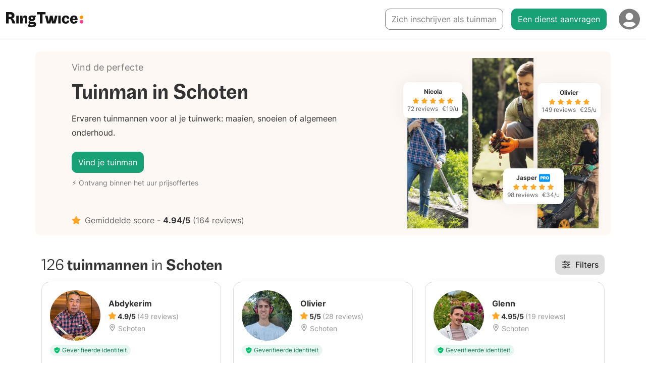

--- FILE ---
content_type: text/html; charset=utf-8
request_url: https://ringtwice.be/nl/tuinman/schoten
body_size: 31828
content:
<!DOCTYPE html>
<html lang="nl-BE">
<head>
  <meta charset="UTF-8">
<script type="text/javascript">window.NREUM||(NREUM={});NREUM.info={"beacon":"bam.nr-data.net","errorBeacon":"bam.nr-data.net","licenseKey":"NRJS-0fb7c68eb319f458945","applicationID":"1185357159","transactionName":"elYLRRcMWFUBEE5AA1QWBl0MBlpNF00SWwlO","queueTime":2,"applicationTime":423,"agent":""}</script>
<script type="text/javascript">(window.NREUM||(NREUM={})).init={ajax:{deny_list:["bam.nr-data.net"]},feature_flags:["soft_nav"]};(window.NREUM||(NREUM={})).loader_config={licenseKey:"NRJS-0fb7c68eb319f458945",applicationID:"1185357159",browserID:"1385874615"};;/*! For license information please see nr-loader-rum-1.308.0.min.js.LICENSE.txt */
(()=>{var e,t,r={163:(e,t,r)=>{"use strict";r.d(t,{j:()=>E});var n=r(384),i=r(1741);var a=r(2555);r(860).K7.genericEvents;const s="experimental.resources",o="register",c=e=>{if(!e||"string"!=typeof e)return!1;try{document.createDocumentFragment().querySelector(e)}catch{return!1}return!0};var d=r(2614),u=r(944),l=r(8122);const f="[data-nr-mask]",g=e=>(0,l.a)(e,(()=>{const e={feature_flags:[],experimental:{allow_registered_children:!1,resources:!1},mask_selector:"*",block_selector:"[data-nr-block]",mask_input_options:{color:!1,date:!1,"datetime-local":!1,email:!1,month:!1,number:!1,range:!1,search:!1,tel:!1,text:!1,time:!1,url:!1,week:!1,textarea:!1,select:!1,password:!0}};return{ajax:{deny_list:void 0,block_internal:!0,enabled:!0,autoStart:!0},api:{get allow_registered_children(){return e.feature_flags.includes(o)||e.experimental.allow_registered_children},set allow_registered_children(t){e.experimental.allow_registered_children=t},duplicate_registered_data:!1},browser_consent_mode:{enabled:!1},distributed_tracing:{enabled:void 0,exclude_newrelic_header:void 0,cors_use_newrelic_header:void 0,cors_use_tracecontext_headers:void 0,allowed_origins:void 0},get feature_flags(){return e.feature_flags},set feature_flags(t){e.feature_flags=t},generic_events:{enabled:!0,autoStart:!0},harvest:{interval:30},jserrors:{enabled:!0,autoStart:!0},logging:{enabled:!0,autoStart:!0},metrics:{enabled:!0,autoStart:!0},obfuscate:void 0,page_action:{enabled:!0},page_view_event:{enabled:!0,autoStart:!0},page_view_timing:{enabled:!0,autoStart:!0},performance:{capture_marks:!1,capture_measures:!1,capture_detail:!0,resources:{get enabled(){return e.feature_flags.includes(s)||e.experimental.resources},set enabled(t){e.experimental.resources=t},asset_types:[],first_party_domains:[],ignore_newrelic:!0}},privacy:{cookies_enabled:!0},proxy:{assets:void 0,beacon:void 0},session:{expiresMs:d.wk,inactiveMs:d.BB},session_replay:{autoStart:!0,enabled:!1,preload:!1,sampling_rate:10,error_sampling_rate:100,collect_fonts:!1,inline_images:!1,fix_stylesheets:!0,mask_all_inputs:!0,get mask_text_selector(){return e.mask_selector},set mask_text_selector(t){c(t)?e.mask_selector="".concat(t,",").concat(f):""===t||null===t?e.mask_selector=f:(0,u.R)(5,t)},get block_class(){return"nr-block"},get ignore_class(){return"nr-ignore"},get mask_text_class(){return"nr-mask"},get block_selector(){return e.block_selector},set block_selector(t){c(t)?e.block_selector+=",".concat(t):""!==t&&(0,u.R)(6,t)},get mask_input_options(){return e.mask_input_options},set mask_input_options(t){t&&"object"==typeof t?e.mask_input_options={...t,password:!0}:(0,u.R)(7,t)}},session_trace:{enabled:!0,autoStart:!0},soft_navigations:{enabled:!0,autoStart:!0},spa:{enabled:!0,autoStart:!0},ssl:void 0,user_actions:{enabled:!0,elementAttributes:["id","className","tagName","type"]}}})());var p=r(6154),m=r(9324);let h=0;const v={buildEnv:m.F3,distMethod:m.Xs,version:m.xv,originTime:p.WN},b={consented:!1},y={appMetadata:{},get consented(){return this.session?.state?.consent||b.consented},set consented(e){b.consented=e},customTransaction:void 0,denyList:void 0,disabled:!1,harvester:void 0,isolatedBacklog:!1,isRecording:!1,loaderType:void 0,maxBytes:3e4,obfuscator:void 0,onerror:void 0,ptid:void 0,releaseIds:{},session:void 0,timeKeeper:void 0,registeredEntities:[],jsAttributesMetadata:{bytes:0},get harvestCount(){return++h}},_=e=>{const t=(0,l.a)(e,y),r=Object.keys(v).reduce((e,t)=>(e[t]={value:v[t],writable:!1,configurable:!0,enumerable:!0},e),{});return Object.defineProperties(t,r)};var w=r(5701);const x=e=>{const t=e.startsWith("http");e+="/",r.p=t?e:"https://"+e};var R=r(7836),k=r(3241);const A={accountID:void 0,trustKey:void 0,agentID:void 0,licenseKey:void 0,applicationID:void 0,xpid:void 0},S=e=>(0,l.a)(e,A),T=new Set;function E(e,t={},r,s){let{init:o,info:c,loader_config:d,runtime:u={},exposed:l=!0}=t;if(!c){const e=(0,n.pV)();o=e.init,c=e.info,d=e.loader_config}e.init=g(o||{}),e.loader_config=S(d||{}),c.jsAttributes??={},p.bv&&(c.jsAttributes.isWorker=!0),e.info=(0,a.D)(c);const f=e.init,m=[c.beacon,c.errorBeacon];T.has(e.agentIdentifier)||(f.proxy.assets&&(x(f.proxy.assets),m.push(f.proxy.assets)),f.proxy.beacon&&m.push(f.proxy.beacon),e.beacons=[...m],function(e){const t=(0,n.pV)();Object.getOwnPropertyNames(i.W.prototype).forEach(r=>{const n=i.W.prototype[r];if("function"!=typeof n||"constructor"===n)return;let a=t[r];e[r]&&!1!==e.exposed&&"micro-agent"!==e.runtime?.loaderType&&(t[r]=(...t)=>{const n=e[r](...t);return a?a(...t):n})})}(e),(0,n.US)("activatedFeatures",w.B)),u.denyList=[...f.ajax.deny_list||[],...f.ajax.block_internal?m:[]],u.ptid=e.agentIdentifier,u.loaderType=r,e.runtime=_(u),T.has(e.agentIdentifier)||(e.ee=R.ee.get(e.agentIdentifier),e.exposed=l,(0,k.W)({agentIdentifier:e.agentIdentifier,drained:!!w.B?.[e.agentIdentifier],type:"lifecycle",name:"initialize",feature:void 0,data:e.config})),T.add(e.agentIdentifier)}},384:(e,t,r)=>{"use strict";r.d(t,{NT:()=>s,US:()=>u,Zm:()=>o,bQ:()=>d,dV:()=>c,pV:()=>l});var n=r(6154),i=r(1863),a=r(1910);const s={beacon:"bam.nr-data.net",errorBeacon:"bam.nr-data.net"};function o(){return n.gm.NREUM||(n.gm.NREUM={}),void 0===n.gm.newrelic&&(n.gm.newrelic=n.gm.NREUM),n.gm.NREUM}function c(){let e=o();return e.o||(e.o={ST:n.gm.setTimeout,SI:n.gm.setImmediate||n.gm.setInterval,CT:n.gm.clearTimeout,XHR:n.gm.XMLHttpRequest,REQ:n.gm.Request,EV:n.gm.Event,PR:n.gm.Promise,MO:n.gm.MutationObserver,FETCH:n.gm.fetch,WS:n.gm.WebSocket},(0,a.i)(...Object.values(e.o))),e}function d(e,t){let r=o();r.initializedAgents??={},t.initializedAt={ms:(0,i.t)(),date:new Date},r.initializedAgents[e]=t}function u(e,t){o()[e]=t}function l(){return function(){let e=o();const t=e.info||{};e.info={beacon:s.beacon,errorBeacon:s.errorBeacon,...t}}(),function(){let e=o();const t=e.init||{};e.init={...t}}(),c(),function(){let e=o();const t=e.loader_config||{};e.loader_config={...t}}(),o()}},782:(e,t,r)=>{"use strict";r.d(t,{T:()=>n});const n=r(860).K7.pageViewTiming},860:(e,t,r)=>{"use strict";r.d(t,{$J:()=>u,K7:()=>c,P3:()=>d,XX:()=>i,Yy:()=>o,df:()=>a,qY:()=>n,v4:()=>s});const n="events",i="jserrors",a="browser/blobs",s="rum",o="browser/logs",c={ajax:"ajax",genericEvents:"generic_events",jserrors:i,logging:"logging",metrics:"metrics",pageAction:"page_action",pageViewEvent:"page_view_event",pageViewTiming:"page_view_timing",sessionReplay:"session_replay",sessionTrace:"session_trace",softNav:"soft_navigations",spa:"spa"},d={[c.pageViewEvent]:1,[c.pageViewTiming]:2,[c.metrics]:3,[c.jserrors]:4,[c.spa]:5,[c.ajax]:6,[c.sessionTrace]:7,[c.softNav]:8,[c.sessionReplay]:9,[c.logging]:10,[c.genericEvents]:11},u={[c.pageViewEvent]:s,[c.pageViewTiming]:n,[c.ajax]:n,[c.spa]:n,[c.softNav]:n,[c.metrics]:i,[c.jserrors]:i,[c.sessionTrace]:a,[c.sessionReplay]:a,[c.logging]:o,[c.genericEvents]:"ins"}},944:(e,t,r)=>{"use strict";r.d(t,{R:()=>i});var n=r(3241);function i(e,t){"function"==typeof console.debug&&(console.debug("New Relic Warning: https://github.com/newrelic/newrelic-browser-agent/blob/main/docs/warning-codes.md#".concat(e),t),(0,n.W)({agentIdentifier:null,drained:null,type:"data",name:"warn",feature:"warn",data:{code:e,secondary:t}}))}},1687:(e,t,r)=>{"use strict";r.d(t,{Ak:()=>d,Ze:()=>f,x3:()=>u});var n=r(3241),i=r(7836),a=r(3606),s=r(860),o=r(2646);const c={};function d(e,t){const r={staged:!1,priority:s.P3[t]||0};l(e),c[e].get(t)||c[e].set(t,r)}function u(e,t){e&&c[e]&&(c[e].get(t)&&c[e].delete(t),p(e,t,!1),c[e].size&&g(e))}function l(e){if(!e)throw new Error("agentIdentifier required");c[e]||(c[e]=new Map)}function f(e="",t="feature",r=!1){if(l(e),!e||!c[e].get(t)||r)return p(e,t);c[e].get(t).staged=!0,g(e)}function g(e){const t=Array.from(c[e]);t.every(([e,t])=>t.staged)&&(t.sort((e,t)=>e[1].priority-t[1].priority),t.forEach(([t])=>{c[e].delete(t),p(e,t)}))}function p(e,t,r=!0){const s=e?i.ee.get(e):i.ee,c=a.i.handlers;if(!s.aborted&&s.backlog&&c){if((0,n.W)({agentIdentifier:e,type:"lifecycle",name:"drain",feature:t}),r){const e=s.backlog[t],r=c[t];if(r){for(let t=0;e&&t<e.length;++t)m(e[t],r);Object.entries(r).forEach(([e,t])=>{Object.values(t||{}).forEach(t=>{t[0]?.on&&t[0]?.context()instanceof o.y&&t[0].on(e,t[1])})})}}s.isolatedBacklog||delete c[t],s.backlog[t]=null,s.emit("drain-"+t,[])}}function m(e,t){var r=e[1];Object.values(t[r]||{}).forEach(t=>{var r=e[0];if(t[0]===r){var n=t[1],i=e[3],a=e[2];n.apply(i,a)}})}},1738:(e,t,r)=>{"use strict";r.d(t,{U:()=>g,Y:()=>f});var n=r(3241),i=r(9908),a=r(1863),s=r(944),o=r(5701),c=r(3969),d=r(8362),u=r(860),l=r(4261);function f(e,t,r,a){const f=a||r;!f||f[e]&&f[e]!==d.d.prototype[e]||(f[e]=function(){(0,i.p)(c.xV,["API/"+e+"/called"],void 0,u.K7.metrics,r.ee),(0,n.W)({agentIdentifier:r.agentIdentifier,drained:!!o.B?.[r.agentIdentifier],type:"data",name:"api",feature:l.Pl+e,data:{}});try{return t.apply(this,arguments)}catch(e){(0,s.R)(23,e)}})}function g(e,t,r,n,s){const o=e.info;null===r?delete o.jsAttributes[t]:o.jsAttributes[t]=r,(s||null===r)&&(0,i.p)(l.Pl+n,[(0,a.t)(),t,r],void 0,"session",e.ee)}},1741:(e,t,r)=>{"use strict";r.d(t,{W:()=>a});var n=r(944),i=r(4261);class a{#e(e,...t){if(this[e]!==a.prototype[e])return this[e](...t);(0,n.R)(35,e)}addPageAction(e,t){return this.#e(i.hG,e,t)}register(e){return this.#e(i.eY,e)}recordCustomEvent(e,t){return this.#e(i.fF,e,t)}setPageViewName(e,t){return this.#e(i.Fw,e,t)}setCustomAttribute(e,t,r){return this.#e(i.cD,e,t,r)}noticeError(e,t){return this.#e(i.o5,e,t)}setUserId(e,t=!1){return this.#e(i.Dl,e,t)}setApplicationVersion(e){return this.#e(i.nb,e)}setErrorHandler(e){return this.#e(i.bt,e)}addRelease(e,t){return this.#e(i.k6,e,t)}log(e,t){return this.#e(i.$9,e,t)}start(){return this.#e(i.d3)}finished(e){return this.#e(i.BL,e)}recordReplay(){return this.#e(i.CH)}pauseReplay(){return this.#e(i.Tb)}addToTrace(e){return this.#e(i.U2,e)}setCurrentRouteName(e){return this.#e(i.PA,e)}interaction(e){return this.#e(i.dT,e)}wrapLogger(e,t,r){return this.#e(i.Wb,e,t,r)}measure(e,t){return this.#e(i.V1,e,t)}consent(e){return this.#e(i.Pv,e)}}},1863:(e,t,r)=>{"use strict";function n(){return Math.floor(performance.now())}r.d(t,{t:()=>n})},1910:(e,t,r)=>{"use strict";r.d(t,{i:()=>a});var n=r(944);const i=new Map;function a(...e){return e.every(e=>{if(i.has(e))return i.get(e);const t="function"==typeof e?e.toString():"",r=t.includes("[native code]"),a=t.includes("nrWrapper");return r||a||(0,n.R)(64,e?.name||t),i.set(e,r),r})}},2555:(e,t,r)=>{"use strict";r.d(t,{D:()=>o,f:()=>s});var n=r(384),i=r(8122);const a={beacon:n.NT.beacon,errorBeacon:n.NT.errorBeacon,licenseKey:void 0,applicationID:void 0,sa:void 0,queueTime:void 0,applicationTime:void 0,ttGuid:void 0,user:void 0,account:void 0,product:void 0,extra:void 0,jsAttributes:{},userAttributes:void 0,atts:void 0,transactionName:void 0,tNamePlain:void 0};function s(e){try{return!!e.licenseKey&&!!e.errorBeacon&&!!e.applicationID}catch(e){return!1}}const o=e=>(0,i.a)(e,a)},2614:(e,t,r)=>{"use strict";r.d(t,{BB:()=>s,H3:()=>n,g:()=>d,iL:()=>c,tS:()=>o,uh:()=>i,wk:()=>a});const n="NRBA",i="SESSION",a=144e5,s=18e5,o={STARTED:"session-started",PAUSE:"session-pause",RESET:"session-reset",RESUME:"session-resume",UPDATE:"session-update"},c={SAME_TAB:"same-tab",CROSS_TAB:"cross-tab"},d={OFF:0,FULL:1,ERROR:2}},2646:(e,t,r)=>{"use strict";r.d(t,{y:()=>n});class n{constructor(e){this.contextId=e}}},2843:(e,t,r)=>{"use strict";r.d(t,{G:()=>a,u:()=>i});var n=r(3878);function i(e,t=!1,r,i){(0,n.DD)("visibilitychange",function(){if(t)return void("hidden"===document.visibilityState&&e());e(document.visibilityState)},r,i)}function a(e,t,r){(0,n.sp)("pagehide",e,t,r)}},3241:(e,t,r)=>{"use strict";r.d(t,{W:()=>a});var n=r(6154);const i="newrelic";function a(e={}){try{n.gm.dispatchEvent(new CustomEvent(i,{detail:e}))}catch(e){}}},3606:(e,t,r)=>{"use strict";r.d(t,{i:()=>a});var n=r(9908);a.on=s;var i=a.handlers={};function a(e,t,r,a){s(a||n.d,i,e,t,r)}function s(e,t,r,i,a){a||(a="feature"),e||(e=n.d);var s=t[a]=t[a]||{};(s[r]=s[r]||[]).push([e,i])}},3878:(e,t,r)=>{"use strict";function n(e,t){return{capture:e,passive:!1,signal:t}}function i(e,t,r=!1,i){window.addEventListener(e,t,n(r,i))}function a(e,t,r=!1,i){document.addEventListener(e,t,n(r,i))}r.d(t,{DD:()=>a,jT:()=>n,sp:()=>i})},3969:(e,t,r)=>{"use strict";r.d(t,{TZ:()=>n,XG:()=>o,rs:()=>i,xV:()=>s,z_:()=>a});const n=r(860).K7.metrics,i="sm",a="cm",s="storeSupportabilityMetrics",o="storeEventMetrics"},4234:(e,t,r)=>{"use strict";r.d(t,{W:()=>a});var n=r(7836),i=r(1687);class a{constructor(e,t){this.agentIdentifier=e,this.ee=n.ee.get(e),this.featureName=t,this.blocked=!1}deregisterDrain(){(0,i.x3)(this.agentIdentifier,this.featureName)}}},4261:(e,t,r)=>{"use strict";r.d(t,{$9:()=>d,BL:()=>o,CH:()=>g,Dl:()=>_,Fw:()=>y,PA:()=>h,Pl:()=>n,Pv:()=>k,Tb:()=>l,U2:()=>a,V1:()=>R,Wb:()=>x,bt:()=>b,cD:()=>v,d3:()=>w,dT:()=>c,eY:()=>p,fF:()=>f,hG:()=>i,k6:()=>s,nb:()=>m,o5:()=>u});const n="api-",i="addPageAction",a="addToTrace",s="addRelease",o="finished",c="interaction",d="log",u="noticeError",l="pauseReplay",f="recordCustomEvent",g="recordReplay",p="register",m="setApplicationVersion",h="setCurrentRouteName",v="setCustomAttribute",b="setErrorHandler",y="setPageViewName",_="setUserId",w="start",x="wrapLogger",R="measure",k="consent"},5289:(e,t,r)=>{"use strict";r.d(t,{GG:()=>s,Qr:()=>c,sB:()=>o});var n=r(3878),i=r(6389);function a(){return"undefined"==typeof document||"complete"===document.readyState}function s(e,t){if(a())return e();const r=(0,i.J)(e),s=setInterval(()=>{a()&&(clearInterval(s),r())},500);(0,n.sp)("load",r,t)}function o(e){if(a())return e();(0,n.DD)("DOMContentLoaded",e)}function c(e){if(a())return e();(0,n.sp)("popstate",e)}},5607:(e,t,r)=>{"use strict";r.d(t,{W:()=>n});const n=(0,r(9566).bz)()},5701:(e,t,r)=>{"use strict";r.d(t,{B:()=>a,t:()=>s});var n=r(3241);const i=new Set,a={};function s(e,t){const r=t.agentIdentifier;a[r]??={},e&&"object"==typeof e&&(i.has(r)||(t.ee.emit("rumresp",[e]),a[r]=e,i.add(r),(0,n.W)({agentIdentifier:r,loaded:!0,drained:!0,type:"lifecycle",name:"load",feature:void 0,data:e})))}},6154:(e,t,r)=>{"use strict";r.d(t,{OF:()=>c,RI:()=>i,WN:()=>u,bv:()=>a,eN:()=>l,gm:()=>s,mw:()=>o,sb:()=>d});var n=r(1863);const i="undefined"!=typeof window&&!!window.document,a="undefined"!=typeof WorkerGlobalScope&&("undefined"!=typeof self&&self instanceof WorkerGlobalScope&&self.navigator instanceof WorkerNavigator||"undefined"!=typeof globalThis&&globalThis instanceof WorkerGlobalScope&&globalThis.navigator instanceof WorkerNavigator),s=i?window:"undefined"!=typeof WorkerGlobalScope&&("undefined"!=typeof self&&self instanceof WorkerGlobalScope&&self||"undefined"!=typeof globalThis&&globalThis instanceof WorkerGlobalScope&&globalThis),o=Boolean("hidden"===s?.document?.visibilityState),c=/iPad|iPhone|iPod/.test(s.navigator?.userAgent),d=c&&"undefined"==typeof SharedWorker,u=((()=>{const e=s.navigator?.userAgent?.match(/Firefox[/\s](\d+\.\d+)/);Array.isArray(e)&&e.length>=2&&e[1]})(),Date.now()-(0,n.t)()),l=()=>"undefined"!=typeof PerformanceNavigationTiming&&s?.performance?.getEntriesByType("navigation")?.[0]?.responseStart},6389:(e,t,r)=>{"use strict";function n(e,t=500,r={}){const n=r?.leading||!1;let i;return(...r)=>{n&&void 0===i&&(e.apply(this,r),i=setTimeout(()=>{i=clearTimeout(i)},t)),n||(clearTimeout(i),i=setTimeout(()=>{e.apply(this,r)},t))}}function i(e){let t=!1;return(...r)=>{t||(t=!0,e.apply(this,r))}}r.d(t,{J:()=>i,s:()=>n})},6630:(e,t,r)=>{"use strict";r.d(t,{T:()=>n});const n=r(860).K7.pageViewEvent},7699:(e,t,r)=>{"use strict";r.d(t,{It:()=>a,KC:()=>o,No:()=>i,qh:()=>s});var n=r(860);const i=16e3,a=1e6,s="SESSION_ERROR",o={[n.K7.logging]:!0,[n.K7.genericEvents]:!1,[n.K7.jserrors]:!1,[n.K7.ajax]:!1}},7836:(e,t,r)=>{"use strict";r.d(t,{P:()=>o,ee:()=>c});var n=r(384),i=r(8990),a=r(2646),s=r(5607);const o="nr@context:".concat(s.W),c=function e(t,r){var n={},s={},u={},l=!1;try{l=16===r.length&&d.initializedAgents?.[r]?.runtime.isolatedBacklog}catch(e){}var f={on:p,addEventListener:p,removeEventListener:function(e,t){var r=n[e];if(!r)return;for(var i=0;i<r.length;i++)r[i]===t&&r.splice(i,1)},emit:function(e,r,n,i,a){!1!==a&&(a=!0);if(c.aborted&&!i)return;t&&a&&t.emit(e,r,n);var o=g(n);m(e).forEach(e=>{e.apply(o,r)});var d=v()[s[e]];d&&d.push([f,e,r,o]);return o},get:h,listeners:m,context:g,buffer:function(e,t){const r=v();if(t=t||"feature",f.aborted)return;Object.entries(e||{}).forEach(([e,n])=>{s[n]=t,t in r||(r[t]=[])})},abort:function(){f._aborted=!0,Object.keys(f.backlog).forEach(e=>{delete f.backlog[e]})},isBuffering:function(e){return!!v()[s[e]]},debugId:r,backlog:l?{}:t&&"object"==typeof t.backlog?t.backlog:{},isolatedBacklog:l};return Object.defineProperty(f,"aborted",{get:()=>{let e=f._aborted||!1;return e||(t&&(e=t.aborted),e)}}),f;function g(e){return e&&e instanceof a.y?e:e?(0,i.I)(e,o,()=>new a.y(o)):new a.y(o)}function p(e,t){n[e]=m(e).concat(t)}function m(e){return n[e]||[]}function h(t){return u[t]=u[t]||e(f,t)}function v(){return f.backlog}}(void 0,"globalEE"),d=(0,n.Zm)();d.ee||(d.ee=c)},8122:(e,t,r)=>{"use strict";r.d(t,{a:()=>i});var n=r(944);function i(e,t){try{if(!e||"object"!=typeof e)return(0,n.R)(3);if(!t||"object"!=typeof t)return(0,n.R)(4);const r=Object.create(Object.getPrototypeOf(t),Object.getOwnPropertyDescriptors(t)),a=0===Object.keys(r).length?e:r;for(let s in a)if(void 0!==e[s])try{if(null===e[s]){r[s]=null;continue}Array.isArray(e[s])&&Array.isArray(t[s])?r[s]=Array.from(new Set([...e[s],...t[s]])):"object"==typeof e[s]&&"object"==typeof t[s]?r[s]=i(e[s],t[s]):r[s]=e[s]}catch(e){r[s]||(0,n.R)(1,e)}return r}catch(e){(0,n.R)(2,e)}}},8362:(e,t,r)=>{"use strict";r.d(t,{d:()=>a});var n=r(9566),i=r(1741);class a extends i.W{agentIdentifier=(0,n.LA)(16)}},8374:(e,t,r)=>{r.nc=(()=>{try{return document?.currentScript?.nonce}catch(e){}return""})()},8990:(e,t,r)=>{"use strict";r.d(t,{I:()=>i});var n=Object.prototype.hasOwnProperty;function i(e,t,r){if(n.call(e,t))return e[t];var i=r();if(Object.defineProperty&&Object.keys)try{return Object.defineProperty(e,t,{value:i,writable:!0,enumerable:!1}),i}catch(e){}return e[t]=i,i}},9324:(e,t,r)=>{"use strict";r.d(t,{F3:()=>i,Xs:()=>a,xv:()=>n});const n="1.308.0",i="PROD",a="CDN"},9566:(e,t,r)=>{"use strict";r.d(t,{LA:()=>o,bz:()=>s});var n=r(6154);const i="xxxxxxxx-xxxx-4xxx-yxxx-xxxxxxxxxxxx";function a(e,t){return e?15&e[t]:16*Math.random()|0}function s(){const e=n.gm?.crypto||n.gm?.msCrypto;let t,r=0;return e&&e.getRandomValues&&(t=e.getRandomValues(new Uint8Array(30))),i.split("").map(e=>"x"===e?a(t,r++).toString(16):"y"===e?(3&a()|8).toString(16):e).join("")}function o(e){const t=n.gm?.crypto||n.gm?.msCrypto;let r,i=0;t&&t.getRandomValues&&(r=t.getRandomValues(new Uint8Array(e)));const s=[];for(var o=0;o<e;o++)s.push(a(r,i++).toString(16));return s.join("")}},9908:(e,t,r)=>{"use strict";r.d(t,{d:()=>n,p:()=>i});var n=r(7836).ee.get("handle");function i(e,t,r,i,a){a?(a.buffer([e],i),a.emit(e,t,r)):(n.buffer([e],i),n.emit(e,t,r))}}},n={};function i(e){var t=n[e];if(void 0!==t)return t.exports;var a=n[e]={exports:{}};return r[e](a,a.exports,i),a.exports}i.m=r,i.d=(e,t)=>{for(var r in t)i.o(t,r)&&!i.o(e,r)&&Object.defineProperty(e,r,{enumerable:!0,get:t[r]})},i.f={},i.e=e=>Promise.all(Object.keys(i.f).reduce((t,r)=>(i.f[r](e,t),t),[])),i.u=e=>"nr-rum-1.308.0.min.js",i.o=(e,t)=>Object.prototype.hasOwnProperty.call(e,t),e={},t="NRBA-1.308.0.PROD:",i.l=(r,n,a,s)=>{if(e[r])e[r].push(n);else{var o,c;if(void 0!==a)for(var d=document.getElementsByTagName("script"),u=0;u<d.length;u++){var l=d[u];if(l.getAttribute("src")==r||l.getAttribute("data-webpack")==t+a){o=l;break}}if(!o){c=!0;var f={296:"sha512-+MIMDsOcckGXa1EdWHqFNv7P+JUkd5kQwCBr3KE6uCvnsBNUrdSt4a/3/L4j4TxtnaMNjHpza2/erNQbpacJQA=="};(o=document.createElement("script")).charset="utf-8",i.nc&&o.setAttribute("nonce",i.nc),o.setAttribute("data-webpack",t+a),o.src=r,0!==o.src.indexOf(window.location.origin+"/")&&(o.crossOrigin="anonymous"),f[s]&&(o.integrity=f[s])}e[r]=[n];var g=(t,n)=>{o.onerror=o.onload=null,clearTimeout(p);var i=e[r];if(delete e[r],o.parentNode&&o.parentNode.removeChild(o),i&&i.forEach(e=>e(n)),t)return t(n)},p=setTimeout(g.bind(null,void 0,{type:"timeout",target:o}),12e4);o.onerror=g.bind(null,o.onerror),o.onload=g.bind(null,o.onload),c&&document.head.appendChild(o)}},i.r=e=>{"undefined"!=typeof Symbol&&Symbol.toStringTag&&Object.defineProperty(e,Symbol.toStringTag,{value:"Module"}),Object.defineProperty(e,"__esModule",{value:!0})},i.p="https://js-agent.newrelic.com/",(()=>{var e={374:0,840:0};i.f.j=(t,r)=>{var n=i.o(e,t)?e[t]:void 0;if(0!==n)if(n)r.push(n[2]);else{var a=new Promise((r,i)=>n=e[t]=[r,i]);r.push(n[2]=a);var s=i.p+i.u(t),o=new Error;i.l(s,r=>{if(i.o(e,t)&&(0!==(n=e[t])&&(e[t]=void 0),n)){var a=r&&("load"===r.type?"missing":r.type),s=r&&r.target&&r.target.src;o.message="Loading chunk "+t+" failed: ("+a+": "+s+")",o.name="ChunkLoadError",o.type=a,o.request=s,n[1](o)}},"chunk-"+t,t)}};var t=(t,r)=>{var n,a,[s,o,c]=r,d=0;if(s.some(t=>0!==e[t])){for(n in o)i.o(o,n)&&(i.m[n]=o[n]);if(c)c(i)}for(t&&t(r);d<s.length;d++)a=s[d],i.o(e,a)&&e[a]&&e[a][0](),e[a]=0},r=self["webpackChunk:NRBA-1.308.0.PROD"]=self["webpackChunk:NRBA-1.308.0.PROD"]||[];r.forEach(t.bind(null,0)),r.push=t.bind(null,r.push.bind(r))})(),(()=>{"use strict";i(8374);var e=i(8362),t=i(860);const r=Object.values(t.K7);var n=i(163);var a=i(9908),s=i(1863),o=i(4261),c=i(1738);var d=i(1687),u=i(4234),l=i(5289),f=i(6154),g=i(944),p=i(384);const m=e=>f.RI&&!0===e?.privacy.cookies_enabled;function h(e){return!!(0,p.dV)().o.MO&&m(e)&&!0===e?.session_trace.enabled}var v=i(6389),b=i(7699);class y extends u.W{constructor(e,t){super(e.agentIdentifier,t),this.agentRef=e,this.abortHandler=void 0,this.featAggregate=void 0,this.loadedSuccessfully=void 0,this.onAggregateImported=new Promise(e=>{this.loadedSuccessfully=e}),this.deferred=Promise.resolve(),!1===e.init[this.featureName].autoStart?this.deferred=new Promise((t,r)=>{this.ee.on("manual-start-all",(0,v.J)(()=>{(0,d.Ak)(e.agentIdentifier,this.featureName),t()}))}):(0,d.Ak)(e.agentIdentifier,t)}importAggregator(e,t,r={}){if(this.featAggregate)return;const n=async()=>{let n;await this.deferred;try{if(m(e.init)){const{setupAgentSession:t}=await i.e(296).then(i.bind(i,3305));n=t(e)}}catch(e){(0,g.R)(20,e),this.ee.emit("internal-error",[e]),(0,a.p)(b.qh,[e],void 0,this.featureName,this.ee)}try{if(!this.#t(this.featureName,n,e.init))return(0,d.Ze)(this.agentIdentifier,this.featureName),void this.loadedSuccessfully(!1);const{Aggregate:i}=await t();this.featAggregate=new i(e,r),e.runtime.harvester.initializedAggregates.push(this.featAggregate),this.loadedSuccessfully(!0)}catch(e){(0,g.R)(34,e),this.abortHandler?.(),(0,d.Ze)(this.agentIdentifier,this.featureName,!0),this.loadedSuccessfully(!1),this.ee&&this.ee.abort()}};f.RI?(0,l.GG)(()=>n(),!0):n()}#t(e,r,n){if(this.blocked)return!1;switch(e){case t.K7.sessionReplay:return h(n)&&!!r;case t.K7.sessionTrace:return!!r;default:return!0}}}var _=i(6630),w=i(2614),x=i(3241);class R extends y{static featureName=_.T;constructor(e){var t;super(e,_.T),this.setupInspectionEvents(e.agentIdentifier),t=e,(0,c.Y)(o.Fw,function(e,r){"string"==typeof e&&("/"!==e.charAt(0)&&(e="/"+e),t.runtime.customTransaction=(r||"http://custom.transaction")+e,(0,a.p)(o.Pl+o.Fw,[(0,s.t)()],void 0,void 0,t.ee))},t),this.importAggregator(e,()=>i.e(296).then(i.bind(i,3943)))}setupInspectionEvents(e){const t=(t,r)=>{t&&(0,x.W)({agentIdentifier:e,timeStamp:t.timeStamp,loaded:"complete"===t.target.readyState,type:"window",name:r,data:t.target.location+""})};(0,l.sB)(e=>{t(e,"DOMContentLoaded")}),(0,l.GG)(e=>{t(e,"load")}),(0,l.Qr)(e=>{t(e,"navigate")}),this.ee.on(w.tS.UPDATE,(t,r)=>{(0,x.W)({agentIdentifier:e,type:"lifecycle",name:"session",data:r})})}}class k extends e.d{constructor(e){var t;(super(),f.gm)?(this.features={},(0,p.bQ)(this.agentIdentifier,this),this.desiredFeatures=new Set(e.features||[]),this.desiredFeatures.add(R),(0,n.j)(this,e,e.loaderType||"agent"),t=this,(0,c.Y)(o.cD,function(e,r,n=!1){if("string"==typeof e){if(["string","number","boolean"].includes(typeof r)||null===r)return(0,c.U)(t,e,r,o.cD,n);(0,g.R)(40,typeof r)}else(0,g.R)(39,typeof e)},t),function(e){(0,c.Y)(o.Dl,function(t,r=!1){if("string"!=typeof t&&null!==t)return void(0,g.R)(41,typeof t);const n=e.info.jsAttributes["enduser.id"];r&&null!=n&&n!==t?(0,a.p)(o.Pl+"setUserIdAndResetSession",[t],void 0,"session",e.ee):(0,c.U)(e,"enduser.id",t,o.Dl,!0)},e)}(this),function(e){(0,c.Y)(o.nb,function(t){if("string"==typeof t||null===t)return(0,c.U)(e,"application.version",t,o.nb,!1);(0,g.R)(42,typeof t)},e)}(this),function(e){(0,c.Y)(o.d3,function(){e.ee.emit("manual-start-all")},e)}(this),function(e){(0,c.Y)(o.Pv,function(t=!0){if("boolean"==typeof t){if((0,a.p)(o.Pl+o.Pv,[t],void 0,"session",e.ee),e.runtime.consented=t,t){const t=e.features.page_view_event;t.onAggregateImported.then(e=>{const r=t.featAggregate;e&&!r.sentRum&&r.sendRum()})}}else(0,g.R)(65,typeof t)},e)}(this),this.run()):(0,g.R)(21)}get config(){return{info:this.info,init:this.init,loader_config:this.loader_config,runtime:this.runtime}}get api(){return this}run(){try{const e=function(e){const t={};return r.forEach(r=>{t[r]=!!e[r]?.enabled}),t}(this.init),n=[...this.desiredFeatures];n.sort((e,r)=>t.P3[e.featureName]-t.P3[r.featureName]),n.forEach(r=>{if(!e[r.featureName]&&r.featureName!==t.K7.pageViewEvent)return;if(r.featureName===t.K7.spa)return void(0,g.R)(67);const n=function(e){switch(e){case t.K7.ajax:return[t.K7.jserrors];case t.K7.sessionTrace:return[t.K7.ajax,t.K7.pageViewEvent];case t.K7.sessionReplay:return[t.K7.sessionTrace];case t.K7.pageViewTiming:return[t.K7.pageViewEvent];default:return[]}}(r.featureName).filter(e=>!(e in this.features));n.length>0&&(0,g.R)(36,{targetFeature:r.featureName,missingDependencies:n}),this.features[r.featureName]=new r(this)})}catch(e){(0,g.R)(22,e);for(const e in this.features)this.features[e].abortHandler?.();const t=(0,p.Zm)();delete t.initializedAgents[this.agentIdentifier]?.features,delete this.sharedAggregator;return t.ee.get(this.agentIdentifier).abort(),!1}}}var A=i(2843),S=i(782);class T extends y{static featureName=S.T;constructor(e){super(e,S.T),f.RI&&((0,A.u)(()=>(0,a.p)("docHidden",[(0,s.t)()],void 0,S.T,this.ee),!0),(0,A.G)(()=>(0,a.p)("winPagehide",[(0,s.t)()],void 0,S.T,this.ee)),this.importAggregator(e,()=>i.e(296).then(i.bind(i,2117))))}}var E=i(3969);class I extends y{static featureName=E.TZ;constructor(e){super(e,E.TZ),f.RI&&document.addEventListener("securitypolicyviolation",e=>{(0,a.p)(E.xV,["Generic/CSPViolation/Detected"],void 0,this.featureName,this.ee)}),this.importAggregator(e,()=>i.e(296).then(i.bind(i,9623)))}}new k({features:[R,T,I],loaderType:"lite"})})()})();</script>
  <meta name="viewport" content="width=device-width, initial-scale=1">

  <title>Tuinman Schoten gezocht? Top 10 tuinmannen</title>

  <meta name="description" content="Tuinman gezocht in Schoten? Vind professionele vakmensen voor gras maaien, snoeiwerken, hagen scheren en meer. Ontvang gratis offertes." />


  

  <meta property="og:locale" content="nl_be" />
  <meta property="og:site_name" content="Ring Twice" />
  <meta property="og:title" content="Tuinman Schoten gezocht? Top 10 tuinmannen" />
  <meta property="og:description" content="Tuinman gezocht in Schoten? Vind professionele vakmensen voor gras maaien, snoeiwerken, hagen scheren en meer. Ontvang gratis offertes." />
  <meta property="og:url" content="https://ringtwice.be/nl/tuinman/schoten" />
  <meta property="og:image" content="https://imagedelivery.net/ZBo47-YbW4ydKQIMRxbMWw/sem-client-gardener-og-image/public"></meta>

  <meta property="og:image:width" content="1200" />
  <meta property="og:image:height" content="900" />
  <meta property="og:image:type" content="image/jpeg" />

  <meta name="twitter:card" content="summary_large_image" />
  <meta name="twitter:site" content="@RingTwiceBe" />

  <link rel="canonical" href="https://ringtwice.be/nl/tuinman/schoten" />

  <link href="https://ringtwice.be/assets/ico/apple-touch-icon-180x180-14a67d504c1d8805ca4e6fd4846b0cb03685bbbcdbe9e1960f09602e8719e2da.png" rel="apple-touch-icon" sizes="180x180">
<link href="https://ringtwice.be/assets/ico/favicon-16x16-b805539268b7466b9c78004a5572f7aac5f3e7210cf5061fe8c061aa2b8ef6b6.png" rel="icon" sizes="16x16" type="image/png">
<link href="https://ringtwice.be/assets/ico/favicon-32x32-1b6f05c798f1c6907b7df5a8833cc05b4c4323e2a36b41eaf6895c703e5b2882.png" rel="icon" sizes="32x32" type="image/png">


  <link rel="preconnect" href="https://cdn-cookieyes.com">
  <link rel="preconnect" href="https://imagedelivery.net" crossorigin>
  <link rel="preconnect" href="https://d3ky769kx2oo8y.cloudfront.net" crossorigin>


  <link rel="stylesheet" href="https://cdnjs.cloudflare.com/ajax/libs/Swiper/11.0.5/swiper-bundle.min.css" media="print" onload="this.media='all'" integrity="sha512-rd0qOHVMOcez6pLWPVFIv7EfSdGKLt+eafXh4RO/12Fgr41hDQxfGvoi1Vy55QIVcQEujUE1LQrATCLl2Fs+ag==" crossorigin="anonymous" referrerpolicy="no-referrer" />
  
  <script>
  window.dataLayer = window.dataLayer || [];
  function gtag() {
    dataLayer.push(arguments);
  }
  gtag("consent", "default", {
    ad_storage: "denied",
    ad_user_data: "denied",
    ad_personalization: "denied",
    analytics_storage: "denied",
    functionality_storage: "denied",
    personalization_storage: "denied",
    security_storage: "granted",
    wait_for_update: 2000,
  });
  gtag("set", "ads_data_redaction", true);
  gtag("set", "url_passthrough", true);
</script>
  <script>
  window.dataLayer = window.dataLayer || [];
</script>

  <script>
//<![CDATA[
dataLayer.push({"event":"Page Viewed","user_id":null,"user_is_client":false,"user_is_service_provider":false,"user_subscription_id":null,"user_subscription_plan":null,"user_subscription_period":null,"login_status":"Guest","page_language":"nl-BE","platform":"Web","user_has_subscription":false})
//]]>
</script>

  <!-- Google Tag Manager -->
  <script>
      (function(w,d,s,l,i){w[l]=w[l]||[];w[l].push({'gtm.start':new Date().getTime(),event:'gtm.js'});var f=d.getElementsByTagName(s)[0],j= d.createElement(s), dl=l!='dataLayer' ? '&l='+l : ''; j.async=true; j.src='https://www.googletagmanager.com/gtm.js?id='+i+dl;f.parentNode.insertBefore(j,f);})(window,document,'script','dataLayer','GTM-5CQV4MD');
  </script>
  <!-- End Google Tag Manager -->

  <script id="cookieyes" type="text/javascript" src="https://cdn-cookieyes.com/client_data/612cd0803aaab4f7617e1b26/script.js" async></script>

  <link rel="stylesheet" href="https://ringtwice.be/assets/sem/application-f492b5f166ddb2ef5ff86b8ced4bb560c2394707026d4a4efb743f71f24d5701.css" media="all" data-turbolinks-track="reload" />
</head>
<body class="template-sem-client">

  <nav class="navbar navbar-expand-lg bg-white border-bottom py-2 py-md-3">
  <div class="container-fluid">
      <a class="navbar-brand" href="/nl" title="Ring Twice">
        <img width="154" height="30" alt="Ring Twice logo" src="https://ringtwice.be/packs/assets/images/logos/header-logo-dark2ca240b09f34cb29fe43.svg" />
        <figcaption class="visually-hidden">Ring Twice</figcaption>
      </a>

    <button class="navbar-toggler border-0" type="button" data-bs-toggle="collapse" data-bs-target="#navbarMain" aria-controls="navbarMain" aria-expanded="false" aria-label="Menu openen" data-tracking-id="buger_menu">
      <span class="navbar-toggler-icon"></span>
    </button>
    <div class="navbar-nav collapse navbar-collapse justify-content-end mt-4 mt-md-0" id="navbarMain">
        <a href="/nl/dienstverlener-worden" class="btn btn-outline-secondary mx-2 my-2 my-lg-0" title="Zich inschrijven als tuinman" data-tracking-id="cta_SP_inscription_header">Zich inschrijven als tuinman</a>

  <a title="Een dienst aanvragen" class="btn btn-primary mx-2 my-2 my-lg-0" rel="nofollow" data-tracking="create_task_header" href="/experiment/task_creation?from=sem&amp;p_category=5&amp;step=2&amp;locale=nl">Een dienst aanvragen</a>


      <a href="/users/sign_in?locale=nl" class="ms-0 ms-md-3 my-2 my-lg-0" rel="nofollow" title="Zich aanmelden / Zich inschrijven" data-user-display-unless=""  data-tracking-id="personal_space" data-testid="signup-page-link">
        <div class="d-block d-lg-none">Zich aanmelden / Zich inschrijven</div>
        <div class="d-none d-lg-block text-secondary">
          <svg fill="currentColor" height="42" viewBox="0 0 42 42" width="42" xmlns="http://www.w3.org/2000/svg"><path d="M21 0.525024C9.39919 0.525024 0 9.68924 0 21C0 32.3108 9.39919 41.475 21 41.475C32.6008 41.475 42 32.3108 42 21C42 9.68924 32.6008 0.525024 21 0.525024ZM21 8.45083C25.1153 8.45083 28.4516 11.7037 28.4516 15.7162C28.4516 19.7286 25.1153 22.9815 21 22.9815C16.8847 22.9815 13.5484 19.7286 13.5484 15.7162C13.5484 11.7037 16.8847 8.45083 21 8.45083ZM21 36.8516C16.0294 36.8516 11.5754 34.6555 8.59476 31.221C10.1867 28.2984 13.3028 26.2839 16.9355 26.2839C17.1387 26.2839 17.3419 26.3169 17.5367 26.3747C18.6375 26.7215 19.7891 26.9444 21 26.9444C22.2109 26.9444 23.371 26.7215 24.4633 26.3747C24.6581 26.3169 24.8613 26.2839 25.0645 26.2839C28.6972 26.2839 31.8133 28.2984 33.4052 31.221C30.4246 34.6555 25.9706 36.8516 21 36.8516Z"></path></svg>
        </div>
      </a>

      <a href="/users/sign_in?locale=nl" class="p-2 bg-gray-100 rounded text-decoration-none text-center mt-4 mt-lg-0 d-none" data-user-display="">
        <img width="40" height="40" class="rounded-circle" data-user-avatar-url="avatar-url" alt="Ring Twice" />
        <span class="fw-bold ms-2" data-user-surname="surname"></span>
        <svg class="ms-2 text-gray-800" aria-hidden="true" focusable="false" role="img" xmlns="http://www.w3.org/2000/svg" viewBox="0 0 448 512" style="width: 14px;"><path fill="currentColor" d="M0 88C0 74.7 10.7 64 24 64H424c13.3 0 24 10.7 24 24s-10.7 24-24 24H24C10.7 112 0 101.3 0 88zM0 248c0-13.3 10.7-24 24-24H424c13.3 0 24 10.7 24 24s-10.7 24-24 24H24c-13.3 0-24-10.7-24-24zM448 408c0 13.3-10.7 24-24 24H24c-13.3 0-24-10.7-24-24s10.7-24 24-24H424c13.3 0 24 10.7 24 24z"></path></svg>
      </a>
    </div>
  </div>
</nav>


  



<div class="container-xl">
  
<header class="row align-items-center justify-content-center my-4 mt-0 mt-md-4 bg-sand-100 rounded">
    <div class="d-none d-md-block col-xs-12 col-sm-12 col-md-12 col-lg-6 col-xl-5 col-xxl-5 order-1 order-lg-2 position-relative">
      <div class="position-relative ms-0 ms-lg-5">
        <div class="position-absolute p-2 start-0 ms-1 mt-5 bg-white shadow-lg rounded text-center">
          <div class="text-xs fw-bold d-flex align-items-center justify-content-center">
  Nicola
</div>
<div class="mt-n1 text-xs">
    <img alt="⭐" width="12" height="12" decoding="async" style="margin:0 1px;" src="https://ringtwice.be/assets/fa/rating-full-431aeafb63c22dca1474ee14039b46510abb47269d7344963e006fe5183d7508.svg" />
    <img alt="⭐" width="12" height="12" decoding="async" style="margin:0 1px;" src="https://ringtwice.be/assets/fa/rating-full-431aeafb63c22dca1474ee14039b46510abb47269d7344963e006fe5183d7508.svg" />
    <img alt="⭐" width="12" height="12" decoding="async" style="margin:0 1px;" src="https://ringtwice.be/assets/fa/rating-full-431aeafb63c22dca1474ee14039b46510abb47269d7344963e006fe5183d7508.svg" />
    <img alt="⭐" width="12" height="12" decoding="async" style="margin:0 1px;" src="https://ringtwice.be/assets/fa/rating-full-431aeafb63c22dca1474ee14039b46510abb47269d7344963e006fe5183d7508.svg" />
    <img alt="⭐" width="12" height="12" decoding="async" style="margin:0 1px;" src="https://ringtwice.be/assets/fa/rating-full-431aeafb63c22dca1474ee14039b46510abb47269d7344963e006fe5183d7508.svg" />
</div>
<div class="d-flex justify-content-between mt-n1 text-xs">
  <div>72 reviews</div>
  <div class="ms-2">€19/u</div>
</div>

        </div>

        <div class="position-absolute p-2 start-50 bottom-0 mb-5 bg-white shadow-lg rounded text-center">
          <div class="text-xs fw-bold d-flex align-items-center justify-content-center">
  Jasper
    <img alt="🧾" width="22" height="18" class="ms-1" decoding="async" src="https://ringtwice.be/assets/fa/rectangle-pro-bfae19207d0a22d96a1afef75fb65b2102c1d5169d8db46ff2a2c55caa9201c4.svg" />
</div>
<div class="mt-n1 text-xs">
    <img alt="⭐" width="12" height="12" decoding="async" style="margin:0 1px;" src="https://ringtwice.be/assets/fa/rating-full-431aeafb63c22dca1474ee14039b46510abb47269d7344963e006fe5183d7508.svg" />
    <img alt="⭐" width="12" height="12" decoding="async" style="margin:0 1px;" src="https://ringtwice.be/assets/fa/rating-full-431aeafb63c22dca1474ee14039b46510abb47269d7344963e006fe5183d7508.svg" />
    <img alt="⭐" width="12" height="12" decoding="async" style="margin:0 1px;" src="https://ringtwice.be/assets/fa/rating-full-431aeafb63c22dca1474ee14039b46510abb47269d7344963e006fe5183d7508.svg" />
    <img alt="⭐" width="12" height="12" decoding="async" style="margin:0 1px;" src="https://ringtwice.be/assets/fa/rating-full-431aeafb63c22dca1474ee14039b46510abb47269d7344963e006fe5183d7508.svg" />
    <img alt="⭐" width="12" height="12" decoding="async" style="margin:0 1px;" src="https://ringtwice.be/assets/fa/rating-full-431aeafb63c22dca1474ee14039b46510abb47269d7344963e006fe5183d7508.svg" />
</div>
<div class="d-flex justify-content-between mt-n1 text-xs">
  <div>98 reviews</div>
  <div class="ms-2">€34/u</div>
</div>

        </div>

        <div class="position-absolute p-2 end-0 bottom-50 mb-5 bg-white shadow-lg rounded text-center me-2">
          <div class="text-xs fw-bold d-flex align-items-center justify-content-center">
  Olivier
</div>
<div class="mt-n1 text-xs">
    <img alt="⭐" width="12" height="12" decoding="async" style="margin:0 1px;" src="https://ringtwice.be/assets/fa/rating-full-431aeafb63c22dca1474ee14039b46510abb47269d7344963e006fe5183d7508.svg" />
    <img alt="⭐" width="12" height="12" decoding="async" style="margin:0 1px;" src="https://ringtwice.be/assets/fa/rating-full-431aeafb63c22dca1474ee14039b46510abb47269d7344963e006fe5183d7508.svg" />
    <img alt="⭐" width="12" height="12" decoding="async" style="margin:0 1px;" src="https://ringtwice.be/assets/fa/rating-full-431aeafb63c22dca1474ee14039b46510abb47269d7344963e006fe5183d7508.svg" />
    <img alt="⭐" width="12" height="12" decoding="async" style="margin:0 1px;" src="https://ringtwice.be/assets/fa/rating-full-431aeafb63c22dca1474ee14039b46510abb47269d7344963e006fe5183d7508.svg" />
    <img alt="⭐" width="12" height="12" decoding="async" style="margin:0 1px;" src="https://ringtwice.be/assets/fa/rating-full-431aeafb63c22dca1474ee14039b46510abb47269d7344963e006fe5183d7508.svg" />
</div>
<div class="d-flex justify-content-between mt-n1 text-xs">
  <div>149 reviews</div>
  <div class="ms-2">€25/u</div>
</div>

        </div>

        <img srcset="https://imagedelivery.net/ZBo47-YbW4ydKQIMRxbMWw/sem-client-gardener-header/w=150 150w, https://imagedelivery.net/ZBo47-YbW4ydKQIMRxbMWw/sem-client-gardener-header/w=250 250w, https://imagedelivery.net/ZBo47-YbW4ydKQIMRxbMWw/sem-client-gardener-header/w=300 300w, https://imagedelivery.net/ZBo47-YbW4ydKQIMRxbMWw/sem-client-gardener-header/w=360 360w, https://imagedelivery.net/ZBo47-YbW4ydKQIMRxbMWw/sem-client-gardener-header/w=500 500w, https://imagedelivery.net/ZBo47-YbW4ydKQIMRxbMWw/sem-client-gardener-header/w=720 720w, https://imagedelivery.net/ZBo47-YbW4ydKQIMRxbMWw/sem-client-gardener-header/w=1000 1000w" fetchpriority="high" sizes="(max-width: 500px) 100vw, 500px" width="500" alt="tuinman in Schoten" height="420" class="w-100 h-auto" onerror="this.onerror=null;this.srcset=&#39;https://ringtwice.be/assets/header/default-fd0ec35b4b4d28c5dbae4b02e5cecfd948e70bafee6da2ecc5ccc62b593d72cd.png&#39;" src="https://imagedelivery.net/ZBo47-YbW4ydKQIMRxbMWw/sem-client-gardener-header/w=500" />
      </div>
    </div>

  <div class="col-xs-12 col-sm-12 col-md-12 col-lg-6 col-xl-7 col-xxl-7 order-2 order-lg-1 px-3 px-lg-5 ps-lg-6 py-3 text-center text-md-start">
    <div class="text-gray-600 mb-0 mb-md-2 text-lg">Vind de perfecte</div>

    <h1 class="font-family-jornada-sans-bold h2">
        Tuinman in Schoten
    </h1>

    <div class="my-2 my-lg-4 mt-lg-3 text-gray-800">Ervaren tuinmannen voor al je tuinwerk: maaien, snoeien of algemeen onderhoud.</div>

    <div class="my-4">
      <a title="Vind je tuinman" class="btn btn-primary " rel="nofollow" data-tracking="create_task_header" href="/experiment/task_creation?from=sem&amp;p_category=5&amp;step=2&amp;locale=nl">Vind je tuinman</a>
<div class="text-gray-600 text-sm mt-1 mt-md-2">⚡ Ontvang binnen het uur prijsoffertes</div>

    </div>

      <div class="mt-4 mt-lg-5 d-flex align-items-center">
        <img alt="⭐" width="18" height="16" decoding="async" class="me-2" src="https://ringtwice.be/assets/fa/rating-full-431aeafb63c22dca1474ee14039b46510abb47269d7344963e006fe5183d7508.svg" />
        <span class="">Gemiddelde score - <strong>4.94/5</strong> (164 reviews)</span>
      </div>
  </div>
</header>

</div>

<div class="container-xl">
  <div class="my-4 my-lg-4">
  <div class="d-flex align-items-center justify-content-between">
    <h2 id="top-sps-title" class="h3 my-3 font-family-jornada-sans-light">
      126 <strong>tuinmannen</strong> in <strong>Schoten</strong>
</h2>


    <div class="d-flex align-items-center gap-3">
      <div class="text-end">
        <button type="button" class="btn btn-secondary bg-gray-300 border-0 modal-trigger d-flex align-items-center justify-content-center" data-target="#modalFilters" style="min-height: 40px;">
          <img alt="🔍" width="20" height="20" decoding="async" class="me-0 me-md-2" src="https://ringtwice.be/assets/fa/gray-800/sliders-regular-full-5ecaf36d2963ad366ab150448a3e7979a8d5a44c03b0b620126c285988e39e50.svg" />
          <span class="d-none d-md-inline-block">Filters</span>
        </button>
      </div>
    </div>
  </div>

    <div id="top-sps-list" class="row justify-content-center g-0 g-md-4 gy-3">
      
  <div class="col-xs-12 col-sm-8 col-md-6 col-lg-4 col-xl-4 col-xxl-4 h-auto">
    <div class="card-profil cursor-pointer h-100 position-relative bg-white rounded-4 overflow-hidden d-flex flex-column text-break" data-tracking-id="sp_description">
  <div class="px-2 px-md-3 pb-3 pt-2 pt-md-3 d-flex flex-column flex-grow-1">
    <div class="flex-grow-1">
      <div class="d-flex align-items-center">
        <img width="100" height="100" class="rounded-circle card-profil__img" alt="Abdykerim" loading="eager" decoding="async" onerror="this.onerror=null;this.src=&#39;https://d3ky769kx2oo8y.cloudfront.net/uploads/user/avatar/614116/thumb_1689929389-cropped-image.jpeg?v=1768759053&#39;;" src="https://d3ky769kx2oo8y.cloudfront.net/uploads/user/avatar/614116/thumb_1689929389-cropped-image.jpeg?v=1768759053" />
        <div class="ms-3">
          <div class="fw-bold me-2">Abdykerim</div>

          <div class="text-sm">
            <span class="fw-bold">
              <img alt="⭐" width="15" height="15" class="mt-n1" decoding="async" src="https://ringtwice.be/assets/fa/rating-full-431aeafb63c22dca1474ee14039b46510abb47269d7344963e006fe5183d7508.svg" />
              4.9/5
            </span>
            <span class="text-gray-500">
                (49 reviews)
            </span>
          </div>

          <div class="text-gray-500 text-sm">
            <img alt="📍" width="15" height="15" class="mt-n1" decoding="async" src="https://ringtwice.be/assets/fa/location-dot-bf7526e9491595eca0081a62df0eec762d588e488cc3dadd438a86e9b92ef836.svg" />
              Schoten
          </div>
        </div>
      </div>

        <div class="text-xs bg-seaGreen-50 text-seaGreen-600 rounded-pill d-inline-flex align-items-center px-2 py-0 mt-2 align-self-start">
          <span class="me-1"><img alt="✅" width="12" height="22" decoding="async" src="https://ringtwice.be/assets/fa/shield-check-d2d8ea8083efa7c7503b7fd605a0243f8f404d03428966082051eb5d0a87aaa5.svg" /></span>
          Geverifieerde identiteit
        </div>

      <div class="mt-2 position-relative z-3">
        <div class="text-sm fw-bold">Over de dienstverlener</div>
        <div class="text-gray-800 text-xs text-break bio-container truncated" data-bio-full="Ik heb 11 jaar gewerkt in de groendienst van stad Antwerpen. Waarbij ik dus tuinonderhoud deed, onkruid verwijderen, snoeien, maaien, weet hoe ik alles moet gebruiken. Ook heb ik heel vroeger regelmatig voor andere mensen in de tuin werken. Ik wil dit terug oppakken omdat ik nu heel veel tijd beschikbaar heb. " data-bio-truncated="Ik heb 11 jaar gewerkt in de groendienst van stad Antwerpen. Waarbij ik dus tuinonderhoud de...">
          <span class="bio-text">Ik heb 11 jaar gewerkt in de groendienst van stad Antwerpen. Waarbij ik dus tuinonderhoud de...</span>
            <button type="button" class="btn btn-link p-0 text-xs see-more">Meer</button>
            <button type="button" class="btn btn-link p-0 text-xs see-less d-none">Minder</button>
        </div>
      </div>

        <div class="mt-2 position-relative">
          <div class="text-sm fw-bold">Diensten</div>
          <ul class="list-unstyled mb-0">
              <li class="rounded-pill bg-gray-100 px-2 d-inline-block mb-1"><span class="text-xs lh-1">Tuinonderhoud</span></li>
              <li class="rounded-pill bg-gray-100 px-2 d-inline-block mb-1"><span class="text-xs lh-1">Onkruid verwijderen</span></li>
              <li class="rounded-pill bg-gray-100 px-2 d-inline-block mb-1"><span class="text-xs lh-1">Gras maaien</span></li>
              <li class="rounded-pill bg-gray-100 px-2 d-inline-block mb-1"><span class="text-xs lh-1">Snoeien</span></li>
            <li class="rounded-pill bg-gray-100 px-2 d-inline-block mb-1"><span class="text-xs lh-1">...</span></li>
          </ul>
        </div>
    </div>

    <div class="mt-2 bg-orange-50 p-2 rounded">
        <div class="d-flex justify-content-between align-items-center">
          <div>
              <img alt="⭐" width="16" height="16" class="" decoding="async" src="https://ringtwice.be/assets/fa/rating-full-431aeafb63c22dca1474ee14039b46510abb47269d7344963e006fe5183d7508.svg" />
              <img alt="⭐" width="16" height="16" class="" decoding="async" src="https://ringtwice.be/assets/fa/rating-full-431aeafb63c22dca1474ee14039b46510abb47269d7344963e006fe5183d7508.svg" />
              <img alt="⭐" width="16" height="16" class="" decoding="async" src="https://ringtwice.be/assets/fa/rating-full-431aeafb63c22dca1474ee14039b46510abb47269d7344963e006fe5183d7508.svg" />
              <img alt="⭐" width="16" height="16" class="" decoding="async" src="https://ringtwice.be/assets/fa/rating-full-431aeafb63c22dca1474ee14039b46510abb47269d7344963e006fe5183d7508.svg" />
              <img alt="⭐" width="16" height="16" class="" decoding="async" src="https://ringtwice.be/assets/fa/rating-full-431aeafb63c22dca1474ee14039b46510abb47269d7344963e006fe5183d7508.svg" />
          </div>
          <span class="btn btn-link p-0 text-xs">Meer reviews zien</span>
        </div>
        <div class="fst-italic text-xs">
            <span class="text-break line-clamp line-clamp-1 text-gray-800">
              Abdykerim werkt snel en goed. Heeft bij de groendienst van de stad Antwerpen gewerkt en je merkt dat hij veel ervaring heeft. Heeft ook zijn eigen tuinmateriaal bij. Kan hem zeker aanbevelen.
            </span>
          <span class="text-gray-600">
              Georges, 3 maanden geleden
          </span>
        </div>
    </div>

      <div class="mt-3 d-flex align-items-center justify-content-center">
        <a href="/nl/service_providers/242466?sem_category=21&amp;similar_sps=269073,197269,215105,222848" class="btn btn-sm btn-primary-light stretched-link mx-2 d-flex align-items-center"
           target=&quot;_blank&quot;>
          <img alt="✅" width="14" height="14" decoding="async" loading="lazy" class="me-2" src="https://ringtwice.be/assets/fa/seaGreen-500/user-regular-c0a5db2051caa2b5c1a42b6b234cd316759da20cb2bf47208be4da6d88909640.svg" />
          Het profiel bekijken
        </a>
        <button type="button" class="btn btn-sm btn-outline-primary mx-2">
          <img alt="✅" width="14" height="14" decoding="async" loading="lazy" src="https://ringtwice.be/assets/fa/seaGreen-500/envelope-regular-4baef00079f968b229b8d023801ae18c1638a3f6ec232157ae0b2df6e996d25d.svg" />
        </button>
      </div>
  </div>
</div>

  </div>
  <div class="col-xs-12 col-sm-8 col-md-6 col-lg-4 col-xl-4 col-xxl-4 h-auto">
    <div class="card-profil cursor-pointer h-100 position-relative bg-white rounded-4 overflow-hidden d-flex flex-column text-break" data-tracking-id="sp_description">
  <div class="px-2 px-md-3 pb-3 pt-2 pt-md-3 d-flex flex-column flex-grow-1">
    <div class="flex-grow-1">
      <div class="d-flex align-items-center">
        <img width="100" height="100" class="rounded-circle card-profil__img" alt="Olivier" loading="eager" decoding="async" onerror="this.onerror=null;this.src=&#39;https://d3ky769kx2oo8y.cloudfront.net/uploads/user/avatar/674923/thumb_lm_user_picture.jpeg?v=1768772218&#39;;" src="https://d3ky769kx2oo8y.cloudfront.net/uploads/user/avatar/674923/thumb_lm_user_picture.jpeg?v=1768772218" />
        <div class="ms-3">
          <div class="fw-bold me-2">Olivier</div>

          <div class="text-sm">
            <span class="fw-bold">
              <img alt="⭐" width="15" height="15" class="mt-n1" decoding="async" src="https://ringtwice.be/assets/fa/rating-full-431aeafb63c22dca1474ee14039b46510abb47269d7344963e006fe5183d7508.svg" />
              5/5
            </span>
            <span class="text-gray-500">
                (28 reviews)
            </span>
          </div>

          <div class="text-gray-500 text-sm">
            <img alt="📍" width="15" height="15" class="mt-n1" decoding="async" src="https://ringtwice.be/assets/fa/location-dot-bf7526e9491595eca0081a62df0eec762d588e488cc3dadd438a86e9b92ef836.svg" />
              Schoten
          </div>
        </div>
      </div>

        <div class="text-xs bg-seaGreen-50 text-seaGreen-600 rounded-pill d-inline-flex align-items-center px-2 py-0 mt-2 align-self-start">
          <span class="me-1"><img alt="✅" width="12" height="22" decoding="async" src="https://ringtwice.be/assets/fa/shield-check-d2d8ea8083efa7c7503b7fd605a0243f8f404d03428966082051eb5d0a87aaa5.svg" /></span>
          Geverifieerde identiteit
        </div>

      <div class="mt-2 position-relative z-3">
        <div class="text-sm fw-bold">Over de dienstverlener</div>
        <div class="text-gray-800 text-xs text-break bio-container truncated" data-bio-full="Ik heb reeds jaren ervaring, ik heb reeds bij een tuinaanemer gewerkt al bijverdienste. Ik heb kennis over het onderhoud en snoeien van verschillende planten. Ik ben betrouwbaar stipt en kom afspraken na  " data-bio-truncated="Ik heb reeds jaren ervaring, ik heb reeds bij een tuinaanemer gewerkt al bijverdienste. Ik h...">
          <span class="bio-text">Ik heb reeds jaren ervaring, ik heb reeds bij een tuinaanemer gewerkt al bijverdienste. Ik h...</span>
            <button type="button" class="btn btn-link p-0 text-xs see-more">Meer</button>
            <button type="button" class="btn btn-link p-0 text-xs see-less d-none">Minder</button>
        </div>
      </div>

        <div class="mt-2 position-relative">
          <div class="text-sm fw-bold">Diensten</div>
          <ul class="list-unstyled mb-0">
              <li class="rounded-pill bg-gray-100 px-2 d-inline-block mb-1"><span class="text-xs lh-1">Tuinontwerp</span></li>
              <li class="rounded-pill bg-gray-100 px-2 d-inline-block mb-1"><span class="text-xs lh-1">Bomen snoeien</span></li>
              <li class="rounded-pill bg-gray-100 px-2 d-inline-block mb-1"><span class="text-xs lh-1">Vijveronderhoud</span></li>
              <li class="rounded-pill bg-gray-100 px-2 d-inline-block mb-1"><span class="text-xs lh-1">Seizoensgebonden planten</span></li>
            <li class="rounded-pill bg-gray-100 px-2 d-inline-block mb-1"><span class="text-xs lh-1">...</span></li>
          </ul>
        </div>
    </div>

    <div class="mt-2 bg-orange-50 p-2 rounded">
        <div class="d-flex justify-content-between align-items-center">
          <div>
              <img alt="⭐" width="16" height="16" class="" decoding="async" src="https://ringtwice.be/assets/fa/rating-full-431aeafb63c22dca1474ee14039b46510abb47269d7344963e006fe5183d7508.svg" />
              <img alt="⭐" width="16" height="16" class="" decoding="async" src="https://ringtwice.be/assets/fa/rating-full-431aeafb63c22dca1474ee14039b46510abb47269d7344963e006fe5183d7508.svg" />
              <img alt="⭐" width="16" height="16" class="" decoding="async" src="https://ringtwice.be/assets/fa/rating-full-431aeafb63c22dca1474ee14039b46510abb47269d7344963e006fe5183d7508.svg" />
              <img alt="⭐" width="16" height="16" class="" decoding="async" src="https://ringtwice.be/assets/fa/rating-full-431aeafb63c22dca1474ee14039b46510abb47269d7344963e006fe5183d7508.svg" />
              <img alt="⭐" width="16" height="16" class="" decoding="async" src="https://ringtwice.be/assets/fa/rating-full-431aeafb63c22dca1474ee14039b46510abb47269d7344963e006fe5183d7508.svg" />
          </div>
          <span class="btn btn-link p-0 text-xs">Meer reviews zien</span>
        </div>
        <div class="fst-italic text-xs">
            <span class="text-break line-clamp line-clamp-1 text-gray-800">
              Perfecte uitvoering 
            </span>
          <span class="text-gray-600">
              Willy, 2 maanden geleden
          </span>
        </div>
    </div>

      <div class="mt-3 d-flex align-items-center justify-content-center">
        <a href="/nl/service_providers/269073?sem_category=21&amp;similar_sps=242466,197269,215105,222848" class="btn btn-sm btn-primary-light stretched-link mx-2 d-flex align-items-center"
           target=&quot;_blank&quot;>
          <img alt="✅" width="14" height="14" decoding="async" loading="lazy" class="me-2" src="https://ringtwice.be/assets/fa/seaGreen-500/user-regular-c0a5db2051caa2b5c1a42b6b234cd316759da20cb2bf47208be4da6d88909640.svg" />
          Het profiel bekijken
        </a>
        <button type="button" class="btn btn-sm btn-outline-primary mx-2">
          <img alt="✅" width="14" height="14" decoding="async" loading="lazy" src="https://ringtwice.be/assets/fa/seaGreen-500/envelope-regular-4baef00079f968b229b8d023801ae18c1638a3f6ec232157ae0b2df6e996d25d.svg" />
        </button>
      </div>
  </div>
</div>

  </div>
  <div class="col-xs-12 col-sm-8 col-md-6 col-lg-4 col-xl-4 col-xxl-4 h-auto">
    <div class="card-profil cursor-pointer h-100 position-relative bg-white rounded-4 overflow-hidden d-flex flex-column text-break" data-tracking-id="sp_description">
  <div class="px-2 px-md-3 pb-3 pt-2 pt-md-3 d-flex flex-column flex-grow-1">
    <div class="flex-grow-1">
      <div class="d-flex align-items-center">
        <img width="100" height="100" class="rounded-circle card-profil__img" alt="Glenn" loading="eager" decoding="async" onerror="this.onerror=null;this.src=&#39;https://d3ky769kx2oo8y.cloudfront.net/uploads/user/avatar/501290/thumb_lm_user_picture.jpeg?v=1768749771&#39;;" src="https://d3ky769kx2oo8y.cloudfront.net/uploads/user/avatar/501290/thumb_lm_user_picture.jpeg?v=1768749771" />
        <div class="ms-3">
          <div class="fw-bold me-2">Glenn</div>

          <div class="text-sm">
            <span class="fw-bold">
              <img alt="⭐" width="15" height="15" class="mt-n1" decoding="async" src="https://ringtwice.be/assets/fa/rating-full-431aeafb63c22dca1474ee14039b46510abb47269d7344963e006fe5183d7508.svg" />
              4.95/5
            </span>
            <span class="text-gray-500">
                (19 reviews)
            </span>
          </div>

          <div class="text-gray-500 text-sm">
            <img alt="📍" width="15" height="15" class="mt-n1" decoding="async" src="https://ringtwice.be/assets/fa/location-dot-bf7526e9491595eca0081a62df0eec762d588e488cc3dadd438a86e9b92ef836.svg" />
              Schoten
          </div>
        </div>
      </div>

        <div class="text-xs bg-seaGreen-50 text-seaGreen-600 rounded-pill d-inline-flex align-items-center px-2 py-0 mt-2 align-self-start">
          <span class="me-1"><img alt="✅" width="12" height="22" decoding="async" src="https://ringtwice.be/assets/fa/shield-check-d2d8ea8083efa7c7503b7fd605a0243f8f404d03428966082051eb5d0a87aaa5.svg" /></span>
          Geverifieerde identiteit
        </div>

      <div class="mt-2 position-relative z-3">
        <div class="text-sm fw-bold">Over de dienstverlener</div>
        <div class="text-gray-800 text-xs text-break bio-container truncated" data-bio-full="Ik heb ondertussen een 9 jaar groen ervaring en ik kan uw beplanting snoeien, grasmaaien/verticuteren het blad ruimen en uiteraard ook uw onkruid wieden en of branden. Ik ben voorzien van een brander, Heggenscharen, een klein en één op stok. een combi machine met bosmaaier op draad en met mes, een ketting zaag, bladblazer. Als er iets extra is om te doen kan dat ook altijd wel gevraagd worden." data-bio-truncated="Ik heb ondertussen een 9 jaar groen ervaring en ik kan uw beplanting snoeien, grasmaaien/ver...">
          <span class="bio-text">Ik heb ondertussen een 9 jaar groen ervaring en ik kan uw beplanting snoeien, grasmaaien/ver...</span>
            <button type="button" class="btn btn-link p-0 text-xs see-more">Meer</button>
            <button type="button" class="btn btn-link p-0 text-xs see-less d-none">Minder</button>
        </div>
      </div>

        <div class="mt-2 position-relative">
          <div class="text-sm fw-bold">Diensten</div>
          <ul class="list-unstyled mb-0">
              <li class="rounded-pill bg-gray-100 px-2 d-inline-block mb-1"><span class="text-xs lh-1">Tuinman</span></li>
              <li class="rounded-pill bg-gray-100 px-2 d-inline-block mb-1"><span class="text-xs lh-1">Grasonderhoud</span></li>
              <li class="rounded-pill bg-gray-100 px-2 d-inline-block mb-1"><span class="text-xs lh-1">Onkruidbestrijding</span></li>
              <li class="rounded-pill bg-gray-100 px-2 d-inline-block mb-1"><span class="text-xs lh-1">Snoeien</span></li>
            <li class="rounded-pill bg-gray-100 px-2 d-inline-block mb-1"><span class="text-xs lh-1">...</span></li>
          </ul>
        </div>
    </div>

    <div class="mt-2 bg-orange-50 p-2 rounded">
        <div class="d-flex justify-content-between align-items-center">
          <div>
              <img alt="⭐" width="16" height="16" class="" decoding="async" src="https://ringtwice.be/assets/fa/rating-full-431aeafb63c22dca1474ee14039b46510abb47269d7344963e006fe5183d7508.svg" />
              <img alt="⭐" width="16" height="16" class="" decoding="async" src="https://ringtwice.be/assets/fa/rating-full-431aeafb63c22dca1474ee14039b46510abb47269d7344963e006fe5183d7508.svg" />
              <img alt="⭐" width="16" height="16" class="" decoding="async" src="https://ringtwice.be/assets/fa/rating-full-431aeafb63c22dca1474ee14039b46510abb47269d7344963e006fe5183d7508.svg" />
              <img alt="⭐" width="16" height="16" class="" decoding="async" src="https://ringtwice.be/assets/fa/rating-full-431aeafb63c22dca1474ee14039b46510abb47269d7344963e006fe5183d7508.svg" />
              <img alt="⭐" width="16" height="16" class="" decoding="async" src="https://ringtwice.be/assets/fa/rating-full-431aeafb63c22dca1474ee14039b46510abb47269d7344963e006fe5183d7508.svg" />
          </div>
          <span class="btn btn-link p-0 text-xs">Meer reviews zien</span>
        </div>
        <div class="fst-italic text-xs">
            <span class="text-break line-clamp line-clamp-1 text-gray-800">
              Vlotte communicatie. Was iets vroeger dan verwacht. Tevreden met de werken. 👍🏼
            </span>
          <span class="text-gray-600">
              Stephan, 2 maanden geleden
          </span>
        </div>
    </div>

      <div class="mt-3 d-flex align-items-center justify-content-center">
        <a href="/nl/service_providers/197269?sem_category=21&amp;similar_sps=242466,269073,215105,222848" class="btn btn-sm btn-primary-light stretched-link mx-2 d-flex align-items-center"
           target=&quot;_blank&quot;>
          <img alt="✅" width="14" height="14" decoding="async" loading="lazy" class="me-2" src="https://ringtwice.be/assets/fa/seaGreen-500/user-regular-c0a5db2051caa2b5c1a42b6b234cd316759da20cb2bf47208be4da6d88909640.svg" />
          Het profiel bekijken
        </a>
        <button type="button" class="btn btn-sm btn-outline-primary mx-2">
          <img alt="✅" width="14" height="14" decoding="async" loading="lazy" src="https://ringtwice.be/assets/fa/seaGreen-500/envelope-regular-4baef00079f968b229b8d023801ae18c1638a3f6ec232157ae0b2df6e996d25d.svg" />
        </button>
      </div>
  </div>
</div>

  </div>
  <div class="col-xs-12 col-sm-8 col-md-6 col-lg-4 col-xl-4 col-xxl-4 h-auto">
    <div class="card-profil cursor-pointer h-100 position-relative bg-white rounded-4 overflow-hidden d-flex flex-column text-break" data-tracking-id="sp_description">
  <div class="px-2 px-md-3 pb-3 pt-2 pt-md-3 d-flex flex-column flex-grow-1">
    <div class="flex-grow-1">
      <div class="d-flex align-items-center">
        <img width="100" height="100" class="rounded-circle card-profil__img" alt="Visar" loading="lazy" decoding="async" onerror="this.onerror=null;this.src=&#39;https://d3ky769kx2oo8y.cloudfront.net/uploads/user/avatar/540453/thumb_1673557961-lm_listworker_picture.jpeg?v=1768808484&#39;;" src="https://d3ky769kx2oo8y.cloudfront.net/uploads/user/avatar/540453/thumb_1673557961-lm_listworker_picture.jpeg?v=1768808484" />
        <div class="ms-3">
          <div class="fw-bold me-2">Visar</div>

          <div class="text-sm">
            <span class="fw-bold">
              <img alt="⭐" width="15" height="15" class="mt-n1" decoding="async" src="https://ringtwice.be/assets/fa/rating-full-431aeafb63c22dca1474ee14039b46510abb47269d7344963e006fe5183d7508.svg" />
              5/5
            </span>
            <span class="text-gray-500">
                (17 reviews)
            </span>
          </div>

          <div class="text-gray-500 text-sm">
            <img alt="📍" width="15" height="15" class="mt-n1" decoding="async" src="https://ringtwice.be/assets/fa/location-dot-bf7526e9491595eca0081a62df0eec762d588e488cc3dadd438a86e9b92ef836.svg" />
              Verplaatst zich naar Schoten
          </div>
        </div>
      </div>

        <div class="text-xs bg-seaGreen-50 text-seaGreen-600 rounded-pill d-inline-flex align-items-center px-2 py-0 mt-2 align-self-start">
          <span class="me-1"><img alt="✅" width="12" height="22" decoding="async" src="https://ringtwice.be/assets/fa/shield-check-d2d8ea8083efa7c7503b7fd605a0243f8f404d03428966082051eb5d0a87aaa5.svg" /></span>
          Geverifieerde identiteit
        </div>

      <div class="mt-2 position-relative z-3">
        <div class="text-sm fw-bold">Over de dienstverlener</div>
        <div class="text-gray-800 text-xs text-break bio-container truncated" data-bio-full="Ik werk in de goden dienst ,ik ben ervaring man graag doe mijn job .
Efficiënt werken stiptheid werken ook in het weekend.
Interesse ik hoor julllie graag.
 Groetjes 
Visar" data-bio-truncated="Ik werk in de goden dienst ,ik ben ervaring man graag doe mijn job .
Efficiënt werken stipt...">
          <span class="bio-text">Ik werk in de goden dienst ,ik ben ervaring man graag doe mijn job .
Efficiënt werken stipt...</span>
            <button type="button" class="btn btn-link p-0 text-xs see-more">Meer</button>
            <button type="button" class="btn btn-link p-0 text-xs see-less d-none">Minder</button>
        </div>
      </div>

        <div class="mt-2 position-relative">
          <div class="text-sm fw-bold">Diensten</div>
          <ul class="list-unstyled mb-0">
              <li class="rounded-pill bg-gray-100 px-2 d-inline-block mb-1"><span class="text-xs lh-1">Tuinonderhoud</span></li>
              <li class="rounded-pill bg-gray-100 px-2 d-inline-block mb-1"><span class="text-xs lh-1">Snoeien struiken</span></li>
              <li class="rounded-pill bg-gray-100 px-2 d-inline-block mb-1"><span class="text-xs lh-1">Plantenverzorging</span></li>
              <li class="rounded-pill bg-gray-100 px-2 d-inline-block mb-1"><span class="text-xs lh-1">Gras maaien</span></li>
            <li class="rounded-pill bg-gray-100 px-2 d-inline-block mb-1"><span class="text-xs lh-1">...</span></li>
          </ul>
        </div>
    </div>

    <div class="mt-2 bg-orange-50 p-2 rounded">
        <div class="d-flex justify-content-between align-items-center">
          <div>
              <img alt="⭐" width="16" height="16" class="" decoding="async" src="https://ringtwice.be/assets/fa/rating-full-431aeafb63c22dca1474ee14039b46510abb47269d7344963e006fe5183d7508.svg" />
              <img alt="⭐" width="16" height="16" class="" decoding="async" src="https://ringtwice.be/assets/fa/rating-full-431aeafb63c22dca1474ee14039b46510abb47269d7344963e006fe5183d7508.svg" />
              <img alt="⭐" width="16" height="16" class="" decoding="async" src="https://ringtwice.be/assets/fa/rating-full-431aeafb63c22dca1474ee14039b46510abb47269d7344963e006fe5183d7508.svg" />
              <img alt="⭐" width="16" height="16" class="" decoding="async" src="https://ringtwice.be/assets/fa/rating-full-431aeafb63c22dca1474ee14039b46510abb47269d7344963e006fe5183d7508.svg" />
              <img alt="⭐" width="16" height="16" class="" decoding="async" src="https://ringtwice.be/assets/fa/rating-full-431aeafb63c22dca1474ee14039b46510abb47269d7344963e006fe5183d7508.svg" />
          </div>
          <span class="btn btn-link p-0 text-xs">Meer reviews zien</span>
        </div>
        <div class="fst-italic text-xs">
            <span class="text-break line-clamp line-clamp-1 text-gray-800">
              Super lieve man, stipt, snel, perfect werk...een droom!!!
            </span>
          <span class="text-gray-600">
              Axel, 5 maanden geleden
          </span>
        </div>
    </div>

      <div class="mt-3 d-flex align-items-center justify-content-center">
        <a href="/nl/service_providers/215105?sem_category=21&amp;similar_sps=242466,269073,197269,222848" class="btn btn-sm btn-primary-light stretched-link mx-2 d-flex align-items-center"
           target=&quot;_blank&quot;>
          <img alt="✅" width="14" height="14" decoding="async" loading="lazy" class="me-2" src="https://ringtwice.be/assets/fa/seaGreen-500/user-regular-c0a5db2051caa2b5c1a42b6b234cd316759da20cb2bf47208be4da6d88909640.svg" />
          Het profiel bekijken
        </a>
        <button type="button" class="btn btn-sm btn-outline-primary mx-2">
          <img alt="✅" width="14" height="14" decoding="async" loading="lazy" src="https://ringtwice.be/assets/fa/seaGreen-500/envelope-regular-4baef00079f968b229b8d023801ae18c1638a3f6ec232157ae0b2df6e996d25d.svg" />
        </button>
      </div>
  </div>
</div>

  </div>
  <div class="col-xs-12 col-sm-8 col-md-6 col-lg-4 col-xl-4 col-xxl-4 h-auto">
    <div class="card-profil cursor-pointer h-100 position-relative bg-white rounded-4 overflow-hidden d-flex flex-column text-break" data-tracking-id="sp_description">
  <div class="px-2 px-md-3 pb-3 pt-2 pt-md-3 d-flex flex-column flex-grow-1">
    <div class="flex-grow-1">
      <div class="d-flex align-items-center">
        <img width="100" height="100" class="rounded-circle card-profil__img" alt="Rob" loading="lazy" decoding="async" onerror="this.onerror=null;this.src=&#39;https://d3ky769kx2oo8y.cloudfront.net/uploads/user/avatar/564943/thumb_1675120518-cropped-image.jpeg?v=1747411777&#39;;" src="https://d3ky769kx2oo8y.cloudfront.net/uploads/user/avatar/564943/thumb_1675120518-cropped-image.jpeg?v=1747411777" />
        <div class="ms-3">
          <div class="fw-bold me-2">Rob</div>

          <div class="text-sm">
            <span class="fw-bold">
              <img alt="⭐" width="15" height="15" class="mt-n1" decoding="async" src="https://ringtwice.be/assets/fa/rating-full-431aeafb63c22dca1474ee14039b46510abb47269d7344963e006fe5183d7508.svg" />
              5/5
            </span>
            <span class="text-gray-500">
                (9 reviews)
            </span>
          </div>

          <div class="text-gray-500 text-sm">
            <img alt="📍" width="15" height="15" class="mt-n1" decoding="async" src="https://ringtwice.be/assets/fa/location-dot-bf7526e9491595eca0081a62df0eec762d588e488cc3dadd438a86e9b92ef836.svg" />
              Schoten
          </div>
        </div>
      </div>

        <div class="text-xs bg-seaGreen-50 text-seaGreen-600 rounded-pill d-inline-flex align-items-center px-2 py-0 mt-2 align-self-start">
          <span class="me-1"><img alt="✅" width="12" height="22" decoding="async" src="https://ringtwice.be/assets/fa/shield-check-d2d8ea8083efa7c7503b7fd605a0243f8f404d03428966082051eb5d0a87aaa5.svg" /></span>
          Geverifieerde identiteit
        </div>

      <div class="mt-2 position-relative z-3">
        <div class="text-sm fw-bold">Over de dienstverlener</div>
        <div class="text-gray-800 text-xs text-break bio-container truncated" data-bio-full="Klein onderhoud van tuinen zoals gazon maaien, haag snoeien, bladeren rijven, groenafval naar het containerpark brengen, ... doe ik met alle plezier. Voor grote tuinwerken of aanleggen van tuinen heb ik echter geen materiaal." data-bio-truncated="Klein onderhoud van tuinen zoals gazon maaien, haag snoeien, bladeren rijven, groenafval naa...">
          <span class="bio-text">Klein onderhoud van tuinen zoals gazon maaien, haag snoeien, bladeren rijven, groenafval naa...</span>
            <button type="button" class="btn btn-link p-0 text-xs see-more">Meer</button>
            <button type="button" class="btn btn-link p-0 text-xs see-less d-none">Minder</button>
        </div>
      </div>

        <div class="mt-2 position-relative">
          <div class="text-sm fw-bold">Diensten</div>
          <ul class="list-unstyled mb-0">
              <li class="rounded-pill bg-gray-100 px-2 d-inline-block mb-1"><span class="text-xs lh-1">Klein onderhoud</span></li>
              <li class="rounded-pill bg-gray-100 px-2 d-inline-block mb-1"><span class="text-xs lh-1">Gazon maaien</span></li>
              <li class="rounded-pill bg-gray-100 px-2 d-inline-block mb-1"><span class="text-xs lh-1">Haag snoeien</span></li>
              <li class="rounded-pill bg-gray-100 px-2 d-inline-block mb-1"><span class="text-xs lh-1">Bladeren oprapen</span></li>
            <li class="rounded-pill bg-gray-100 px-2 d-inline-block mb-1"><span class="text-xs lh-1">...</span></li>
          </ul>
        </div>
    </div>

    <div class="mt-2 bg-orange-50 p-2 rounded">
        <div class="d-flex justify-content-between align-items-center">
          <div>
              <img alt="⭐" width="16" height="16" class="" decoding="async" src="https://ringtwice.be/assets/fa/rating-full-431aeafb63c22dca1474ee14039b46510abb47269d7344963e006fe5183d7508.svg" />
              <img alt="⭐" width="16" height="16" class="" decoding="async" src="https://ringtwice.be/assets/fa/rating-full-431aeafb63c22dca1474ee14039b46510abb47269d7344963e006fe5183d7508.svg" />
              <img alt="⭐" width="16" height="16" class="" decoding="async" src="https://ringtwice.be/assets/fa/rating-full-431aeafb63c22dca1474ee14039b46510abb47269d7344963e006fe5183d7508.svg" />
              <img alt="⭐" width="16" height="16" class="" decoding="async" src="https://ringtwice.be/assets/fa/rating-full-431aeafb63c22dca1474ee14039b46510abb47269d7344963e006fe5183d7508.svg" />
              <img alt="⭐" width="16" height="16" class="" decoding="async" src="https://ringtwice.be/assets/fa/rating-full-431aeafb63c22dca1474ee14039b46510abb47269d7344963e006fe5183d7508.svg" />
          </div>
          <span class="btn btn-link p-0 text-xs">Meer reviews zien</span>
        </div>
        <div class="fst-italic text-xs">
            <span class="text-break line-clamp line-clamp-1 text-gray-800">
              zeer goede vakman
            </span>
          <span class="text-gray-600">
              Willy
          </span>
        </div>
    </div>

      <div class="mt-3 d-flex align-items-center justify-content-center">
        <a href="/nl/service_providers/222848?sem_category=21&amp;similar_sps=242466,269073,197269,215105" class="btn btn-sm btn-primary-light stretched-link mx-2 d-flex align-items-center"
           target=&quot;_blank&quot;>
          <img alt="✅" width="14" height="14" decoding="async" loading="lazy" class="me-2" src="https://ringtwice.be/assets/fa/seaGreen-500/user-regular-c0a5db2051caa2b5c1a42b6b234cd316759da20cb2bf47208be4da6d88909640.svg" />
          Het profiel bekijken
        </a>
        <button type="button" class="btn btn-sm btn-outline-primary mx-2">
          <img alt="✅" width="14" height="14" decoding="async" loading="lazy" src="https://ringtwice.be/assets/fa/seaGreen-500/envelope-regular-4baef00079f968b229b8d023801ae18c1638a3f6ec232157ae0b2df6e996d25d.svg" />
        </button>
      </div>
  </div>
</div>

  </div>
  <div class="col-xs-12 col-sm-8 col-md-6 col-lg-4 col-xl-4 col-xxl-4 h-auto">
    <div class="card-profil cursor-pointer h-100 position-relative bg-white rounded-4 overflow-hidden d-flex flex-column text-break" data-tracking-id="sp_description">
  <div class="px-2 px-md-3 pb-3 pt-2 pt-md-3 d-flex flex-column flex-grow-1">
    <div class="flex-grow-1">
      <div class="d-flex align-items-center">
        <img width="100" height="100" class="rounded-circle card-profil__img" alt="Arne" loading="lazy" decoding="async" onerror="this.onerror=null;this.src=&#39;https://d3ky769kx2oo8y.cloudfront.net/uploads/user/avatar/716624/thumb_1728488986-cropped-image.jpeg?v=1768809716&#39;;" src="https://d3ky769kx2oo8y.cloudfront.net/uploads/user/avatar/716624/thumb_1728488986-cropped-image.jpeg?v=1768809716" />
        <div class="ms-3">
          <div class="fw-bold me-2">Arne</div>

          <div class="text-sm">
            <span class="fw-bold">
              <img alt="⭐" width="15" height="15" class="mt-n1" decoding="async" src="https://ringtwice.be/assets/fa/rating-full-431aeafb63c22dca1474ee14039b46510abb47269d7344963e006fe5183d7508.svg" />
              4.86/5
            </span>
            <span class="text-gray-500">
                (7 reviews)
            </span>
          </div>

          <div class="text-gray-500 text-sm">
            <img alt="📍" width="15" height="15" class="mt-n1" decoding="async" src="https://ringtwice.be/assets/fa/location-dot-bf7526e9491595eca0081a62df0eec762d588e488cc3dadd438a86e9b92ef836.svg" />
              Schoten
          </div>
        </div>
      </div>

        <div class="text-xs bg-pro-lighter text-pro rounded-pill d-inline-flex align-items-center px-2 py-0 mt-2 align-self-start">
          <span class="me-1"><img alt="🧾" width="22" height="15" decoding="async" src="https://ringtwice.be/assets/fa/rectangle-pro-bfae19207d0a22d96a1afef75fb65b2102c1d5169d8db46ff2a2c55caa9201c4.svg" /></span>
          Geverifieerd bedrijf
        </div>

      <div class="mt-2 position-relative z-3">
        <div class="text-sm fw-bold">Over de dienstverlener</div>
        <div class="text-gray-800 text-xs text-break bio-container truncated" data-bio-full="Mijn passie voor tuinen gecombineerd met mijn oog voor detail, zorgt ervoor dat elk project - van tuinonderhoud tot een volledige aanleg - in de puntjes afgewerkt is. Bovendien ben ik betrouwbaar, flexibel en ga ik voor langdurige resultaten. " data-bio-truncated="Mijn passie voor tuinen gecombineerd met mijn oog voor detail, zorgt ervoor dat elk project ...">
          <span class="bio-text">Mijn passie voor tuinen gecombineerd met mijn oog voor detail, zorgt ervoor dat elk project ...</span>
            <button type="button" class="btn btn-link p-0 text-xs see-more">Meer</button>
            <button type="button" class="btn btn-link p-0 text-xs see-less d-none">Minder</button>
        </div>
      </div>

        <div class="mt-2 position-relative">
          <div class="text-sm fw-bold">Diensten</div>
          <ul class="list-unstyled mb-0">
              <li class="rounded-pill bg-gray-100 px-2 d-inline-block mb-1"><span class="text-xs lh-1">Tuinontwerp</span></li>
              <li class="rounded-pill bg-gray-100 px-2 d-inline-block mb-1"><span class="text-xs lh-1">Snoeiwerkzaamheden</span></li>
              <li class="rounded-pill bg-gray-100 px-2 d-inline-block mb-1"><span class="text-xs lh-1">Plantadvies</span></li>
              <li class="rounded-pill bg-gray-100 px-2 d-inline-block mb-1"><span class="text-xs lh-1">Tuinonderhoud</span></li>
            <li class="rounded-pill bg-gray-100 px-2 d-inline-block mb-1"><span class="text-xs lh-1">...</span></li>
          </ul>
        </div>
    </div>

    <div class="mt-2 bg-orange-50 p-2 rounded">
        <div class="d-flex justify-content-between align-items-center">
          <div>
              <img alt="⭐" width="16" height="16" class="" decoding="async" src="https://ringtwice.be/assets/fa/rating-full-431aeafb63c22dca1474ee14039b46510abb47269d7344963e006fe5183d7508.svg" />
              <img alt="⭐" width="16" height="16" class="" decoding="async" src="https://ringtwice.be/assets/fa/rating-full-431aeafb63c22dca1474ee14039b46510abb47269d7344963e006fe5183d7508.svg" />
              <img alt="⭐" width="16" height="16" class="" decoding="async" src="https://ringtwice.be/assets/fa/rating-full-431aeafb63c22dca1474ee14039b46510abb47269d7344963e006fe5183d7508.svg" />
              <img alt="⭐" width="16" height="16" class="" decoding="async" src="https://ringtwice.be/assets/fa/rating-full-431aeafb63c22dca1474ee14039b46510abb47269d7344963e006fe5183d7508.svg" />
              <img alt="⭐" width="16" height="16" class="" decoding="async" src="https://ringtwice.be/assets/fa/rating-full-431aeafb63c22dca1474ee14039b46510abb47269d7344963e006fe5183d7508.svg" />
          </div>
          <span class="btn btn-link p-0 text-xs">Meer reviews zien</span>
        </div>
        <div class="fst-italic text-xs">
            <span class="text-break line-clamp line-clamp-1 text-gray-800">
              Werkt goed en voert het gevraagde uit. Is duidelijk over acties en kosten. Maakt goede afspraken.
            </span>
          <span class="text-gray-600">
              Wilfried, een maand geleden
          </span>
        </div>
    </div>

      <div class="mt-3 d-flex align-items-center justify-content-center">
        <a href="/nl/service_providers/297844?sem_category=21&amp;similar_sps=242466,269073,197269,215105,222848" class="btn btn-sm btn-primary-light stretched-link mx-2 d-flex align-items-center"
           target=&quot;_blank&quot;>
          <img alt="✅" width="14" height="14" decoding="async" loading="lazy" class="me-2" src="https://ringtwice.be/assets/fa/seaGreen-500/user-regular-c0a5db2051caa2b5c1a42b6b234cd316759da20cb2bf47208be4da6d88909640.svg" />
          Het profiel bekijken
        </a>
        <button type="button" class="btn btn-sm btn-outline-primary mx-2">
          <img alt="✅" width="14" height="14" decoding="async" loading="lazy" src="https://ringtwice.be/assets/fa/seaGreen-500/envelope-regular-4baef00079f968b229b8d023801ae18c1638a3f6ec232157ae0b2df6e996d25d.svg" />
        </button>
      </div>
  </div>
</div>

  </div>
  <div class="col-xs-12 col-sm-8 col-md-6 col-lg-4 col-xl-4 col-xxl-4 h-auto">
    <div class="card-profil cursor-pointer h-100 position-relative bg-white rounded-4 overflow-hidden d-flex flex-column text-break" data-tracking-id="sp_description">
  <div class="px-2 px-md-3 pb-3 pt-2 pt-md-3 d-flex flex-column flex-grow-1">
    <div class="flex-grow-1">
      <div class="d-flex align-items-center">
        <img width="100" height="100" class="rounded-circle card-profil__img" alt="David" loading="lazy" decoding="async" onerror="this.onerror=null;this.src=&#39;https://d3ky769kx2oo8y.cloudfront.net/uploads/user/avatar/344168/thumb_1615896186-cropped-image.jpeg?v=1673346743&#39;;" src="https://d3ky769kx2oo8y.cloudfront.net/uploads/user/avatar/344168/thumb_1615896186-cropped-image.jpeg?v=1673346743" />
        <div class="ms-3">
          <div class="fw-bold me-2">David</div>

          <div class="text-sm">
            <span class="fw-bold">
              <img alt="⭐" width="15" height="15" class="mt-n1" decoding="async" src="https://ringtwice.be/assets/fa/rating-full-431aeafb63c22dca1474ee14039b46510abb47269d7344963e006fe5183d7508.svg" />
              4.67/5
            </span>
            <span class="text-gray-500">
                (6 reviews)
            </span>
          </div>

          <div class="text-gray-500 text-sm">
            <img alt="📍" width="15" height="15" class="mt-n1" decoding="async" src="https://ringtwice.be/assets/fa/location-dot-bf7526e9491595eca0081a62df0eec762d588e488cc3dadd438a86e9b92ef836.svg" />
              Verplaatst zich naar Schoten
          </div>
        </div>
      </div>

        <div class="text-xs bg-seaGreen-50 text-seaGreen-600 rounded-pill d-inline-flex align-items-center px-2 py-0 mt-2 align-self-start">
          <span class="me-1"><img alt="✅" width="12" height="22" decoding="async" src="https://ringtwice.be/assets/fa/shield-check-d2d8ea8083efa7c7503b7fd605a0243f8f404d03428966082051eb5d0a87aaa5.svg" /></span>
          Geverifieerde identiteit
        </div>

      <div class="mt-2 position-relative z-3">
        <div class="text-sm fw-bold">Over de dienstverlener</div>
        <div class="text-gray-800 text-xs text-break bio-container truncated" data-bio-full="Ik heb groene vingers en werk graag in de natuur. Kleine of grote klussen schrikken mij niet af. Zowel eenmalige als wederkerige jobs wil ik aannemen. Ik heb zelf gn gras- of verticuteer machine." data-bio-truncated="Ik heb groene vingers en werk graag in de natuur. Kleine of grote klussen schrikken mij niet...">
          <span class="bio-text">Ik heb groene vingers en werk graag in de natuur. Kleine of grote klussen schrikken mij niet...</span>
            <button type="button" class="btn btn-link p-0 text-xs see-more">Meer</button>
            <button type="button" class="btn btn-link p-0 text-xs see-less d-none">Minder</button>
        </div>
      </div>

        <div class="mt-2 position-relative">
          <div class="text-sm fw-bold">Diensten</div>
          <ul class="list-unstyled mb-0">
              <li class="rounded-pill bg-gray-100 px-2 d-inline-block mb-1"><span class="text-xs lh-1">Tuinonderhoud</span></li>
              <li class="rounded-pill bg-gray-100 px-2 d-inline-block mb-1"><span class="text-xs lh-1">Onkruidbestrijding</span></li>
              <li class="rounded-pill bg-gray-100 px-2 d-inline-block mb-1"><span class="text-xs lh-1">Hagen snoeien</span></li>
              <li class="rounded-pill bg-gray-100 px-2 d-inline-block mb-1"><span class="text-xs lh-1">Bomen planten</span></li>
            <li class="rounded-pill bg-gray-100 px-2 d-inline-block mb-1"><span class="text-xs lh-1">...</span></li>
          </ul>
        </div>
    </div>

    <div class="mt-2 bg-orange-50 p-2 rounded">
        <div class="d-flex justify-content-between align-items-center">
          <div>
              <img alt="⭐" width="16" height="16" class="" decoding="async" src="https://ringtwice.be/assets/fa/rating-full-431aeafb63c22dca1474ee14039b46510abb47269d7344963e006fe5183d7508.svg" />
              <img alt="⭐" width="16" height="16" class="" decoding="async" src="https://ringtwice.be/assets/fa/rating-full-431aeafb63c22dca1474ee14039b46510abb47269d7344963e006fe5183d7508.svg" />
              <img alt="⭐" width="16" height="16" class="" decoding="async" src="https://ringtwice.be/assets/fa/rating-full-431aeafb63c22dca1474ee14039b46510abb47269d7344963e006fe5183d7508.svg" />
              <img alt="⭐" width="16" height="16" class="" decoding="async" src="https://ringtwice.be/assets/fa/rating-full-431aeafb63c22dca1474ee14039b46510abb47269d7344963e006fe5183d7508.svg" />
              <img alt="⭐" width="16" height="16" class="" decoding="async" src="https://ringtwice.be/assets/fa/rating-full-431aeafb63c22dca1474ee14039b46510abb47269d7344963e006fe5183d7508.svg" />
          </div>
          <span class="btn btn-link p-0 text-xs">Meer reviews zien</span>
        </div>
        <div class="fst-italic text-xs">
            <span class="text-break line-clamp line-clamp-1 text-gray-800">
              Topwerk!! Harde werker, kent zijn job als tuinman en bovendien ook een zeer fijn persoon!
            </span>
          <span class="text-gray-600">
              Pieter
          </span>
        </div>
    </div>

      <div class="mt-3 d-flex align-items-center justify-content-center">
        <a href="/nl/service_providers/128490?sem_category=21&amp;similar_sps=242466,269073,197269,215105,222848" class="btn btn-sm btn-primary-light stretched-link mx-2 d-flex align-items-center"
           target=&quot;_blank&quot;>
          <img alt="✅" width="14" height="14" decoding="async" loading="lazy" class="me-2" src="https://ringtwice.be/assets/fa/seaGreen-500/user-regular-c0a5db2051caa2b5c1a42b6b234cd316759da20cb2bf47208be4da6d88909640.svg" />
          Het profiel bekijken
        </a>
        <button type="button" class="btn btn-sm btn-outline-primary mx-2">
          <img alt="✅" width="14" height="14" decoding="async" loading="lazy" src="https://ringtwice.be/assets/fa/seaGreen-500/envelope-regular-4baef00079f968b229b8d023801ae18c1638a3f6ec232157ae0b2df6e996d25d.svg" />
        </button>
      </div>
  </div>
</div>

  </div>
    <div class="col-xs-12 col-sm-12 col-md-6 col-lg-4 col-xl-4 col-xxl-4 h-auto">
  <div class="h-100 position-relative bg-sand-100 rounded d-flex align-items-center px-3 py-5 text-center">
    <div class="w-100">
      <div class="h4">Zin om je als tuinman in te schrijven?</div>
      <div>Particulier of professioneel, maak je profiel aan en laat je activiteit groeien.</div>

      <div class="d-flex align-items-center justify-content-center mt-3">
        <div class="me-2">
          <a target="_blank" title="Google Play" rel="noreferrer" href="https://play.google.com/store/apps/details?id=be.listminut.app">
            <img width="152" height="45" alt="Google Play" loading="lazy" src="https://ringtwice.be/packs/assets/images/footer/googlePlay-nlcaf8f4c2ff03a6067667.svg" />
</a>          <div class="d-flex align-items-center justify-content-center mt-2">
            <img alt="⭐" width="20" height="20" class="" decoding="async" src="https://ringtwice.be/assets/fa/rating-full-431aeafb63c22dca1474ee14039b46510abb47269d7344963e006fe5183d7508.svg" />
            <div class="h4 ms-2 m-0">4,3/5</div>
          </div>
        </div>

        <div class="ms-2">
          <a target="_blank" title="AppStore" rel="noreferrer" href="https://apps.apple.com/be/app/ring-twice/id1357150375?l=nl">
            <img width="135" height="45" alt="AppStore" loading="lazy" src="https://ringtwice.be/packs/assets/images/footer/appStore-nlb8c74f536c0c08910d6c.svg" />
</a>          <div class="d-flex align-items-center justify-content-center mt-2">
            <img alt="⭐" width="20" height="20" class="" decoding="async" src="https://ringtwice.be/assets/fa/rating-full-431aeafb63c22dca1474ee14039b46510abb47269d7344963e006fe5183d7508.svg" />
            <div class="h4 ms-2 m-0">4,7/5</div>
          </div>
        </div>
      </div>
    </div>
  </div>
</div>

  <div class="col-xs-12 col-sm-8 col-md-6 col-lg-4 col-xl-4 col-xxl-4 h-auto">
    <div class="card-profil cursor-pointer h-100 position-relative bg-white rounded-4 overflow-hidden d-flex flex-column text-break" data-tracking-id="sp_description">
  <div class="px-2 px-md-3 pb-3 pt-2 pt-md-3 d-flex flex-column flex-grow-1">
    <div class="flex-grow-1">
      <div class="d-flex align-items-center">
        <img width="100" height="100" class="rounded-circle card-profil__img" alt="Ali" loading="lazy" decoding="async" onerror="this.onerror=null;this.src=&#39;https://d3ky769kx2oo8y.cloudfront.net/uploads/user/avatar/30286/thumb_1617377021-lm_user_picture.jpeg?v=1761046682&#39;;" src="https://d3ky769kx2oo8y.cloudfront.net/uploads/user/avatar/30286/thumb_1617377021-lm_user_picture.jpeg?v=1761046682" />
        <div class="ms-3">
          <div class="fw-bold me-2">Ali</div>

          <div class="text-sm">
            <span class="fw-bold">
              <img alt="⭐" width="15" height="15" class="mt-n1" decoding="async" src="https://ringtwice.be/assets/fa/rating-full-431aeafb63c22dca1474ee14039b46510abb47269d7344963e006fe5183d7508.svg" />
              4.75/5
            </span>
            <span class="text-gray-500">
                (4 reviews)
            </span>
          </div>

          <div class="text-gray-500 text-sm">
            <img alt="📍" width="15" height="15" class="mt-n1" decoding="async" src="https://ringtwice.be/assets/fa/location-dot-bf7526e9491595eca0081a62df0eec762d588e488cc3dadd438a86e9b92ef836.svg" />
              Verplaatst zich naar Schoten
          </div>
        </div>
      </div>

        <div class="text-xs bg-seaGreen-50 text-seaGreen-600 rounded-pill d-inline-flex align-items-center px-2 py-0 mt-2 align-self-start">
          <span class="me-1"><img alt="✅" width="12" height="22" decoding="async" src="https://ringtwice.be/assets/fa/shield-check-d2d8ea8083efa7c7503b7fd605a0243f8f404d03428966082051eb5d0a87aaa5.svg" /></span>
          Geverifieerde identiteit
        </div>

      <div class="mt-2 position-relative z-3">
        <div class="text-sm fw-bold">Over de dienstverlener</div>
        <div class="text-gray-800 text-xs text-break bio-container truncated" data-bio-full="Ik breng mijn job perfect tot het end,en zal ik altijd voor een job solliciteren dat ik echt professioneel ben.In mijn profiel kunt u perfect van de evaluatie van mijn werken dat ik gedaan heb lezen," data-bio-truncated="Ik breng mijn job perfect tot het end,en zal ik altijd voor een job solliciteren dat ik echt...">
          <span class="bio-text">Ik breng mijn job perfect tot het end,en zal ik altijd voor een job solliciteren dat ik echt...</span>
            <button type="button" class="btn btn-link p-0 text-xs see-more">Meer</button>
            <button type="button" class="btn btn-link p-0 text-xs see-less d-none">Minder</button>
        </div>
      </div>

        <div class="mt-2 position-relative">
          <div class="text-sm fw-bold">Diensten</div>
          <ul class="list-unstyled mb-0">
              <li class="rounded-pill bg-gray-100 px-2 d-inline-block mb-1"><span class="text-xs lh-1">Professionele tuinman</span></li>
              <li class="rounded-pill bg-gray-100 px-2 d-inline-block mb-1"><span class="text-xs lh-1">Onkruidbestrijding</span></li>
              <li class="rounded-pill bg-gray-100 px-2 d-inline-block mb-1"><span class="text-xs lh-1">Snoeien en scheren</span></li>
              <li class="rounded-pill bg-gray-100 px-2 d-inline-block mb-1"><span class="text-xs lh-1">Gras en gazononderhoud</span></li>
            <li class="rounded-pill bg-gray-100 px-2 d-inline-block mb-1"><span class="text-xs lh-1">...</span></li>
          </ul>
        </div>
    </div>

    <div class="mt-2 bg-orange-50 p-2 rounded">
        <div class="d-flex justify-content-between align-items-center">
          <div>
              <img alt="⭐" width="16" height="16" class="" decoding="async" src="https://ringtwice.be/assets/fa/rating-full-431aeafb63c22dca1474ee14039b46510abb47269d7344963e006fe5183d7508.svg" />
              <img alt="⭐" width="16" height="16" class="" decoding="async" src="https://ringtwice.be/assets/fa/rating-full-431aeafb63c22dca1474ee14039b46510abb47269d7344963e006fe5183d7508.svg" />
              <img alt="⭐" width="16" height="16" class="" decoding="async" src="https://ringtwice.be/assets/fa/rating-full-431aeafb63c22dca1474ee14039b46510abb47269d7344963e006fe5183d7508.svg" />
              <img alt="⭐" width="16" height="16" class="" decoding="async" src="https://ringtwice.be/assets/fa/rating-full-431aeafb63c22dca1474ee14039b46510abb47269d7344963e006fe5183d7508.svg" />
              <img alt="⭐" width="16" height="16" class="" decoding="async" src="https://ringtwice.be/assets/fa/rating-full-431aeafb63c22dca1474ee14039b46510abb47269d7344963e006fe5183d7508.svg" />
          </div>
          <span class="btn btn-link p-0 text-xs">Meer reviews zien</span>
        </div>
        <div class="fst-italic text-xs">
            <span class="text-break line-clamp line-clamp-1 text-gray-800">
              Elias is een heel harde en vriendelijke werker, ben meer dan tevreden van zijn werk, ik zal zeker nog gebruik maken van jullie dienst. Verder zal ik dit ook melden aan familie en vrienden. tot de volgende groetjes Fabienne
            </span>
          <span class="text-gray-600">
              Fabienne
          </span>
        </div>
    </div>

      <div class="mt-3 d-flex align-items-center justify-content-center">
        <a href="/nl/service_providers/30069?sem_category=21&amp;similar_sps=242466,269073,197269,215105,222848" class="btn btn-sm btn-primary-light stretched-link mx-2 d-flex align-items-center"
           target=&quot;_blank&quot;>
          <img alt="✅" width="14" height="14" decoding="async" loading="lazy" class="me-2" src="https://ringtwice.be/assets/fa/seaGreen-500/user-regular-c0a5db2051caa2b5c1a42b6b234cd316759da20cb2bf47208be4da6d88909640.svg" />
          Het profiel bekijken
        </a>
        <button type="button" class="btn btn-sm btn-outline-primary mx-2">
          <img alt="✅" width="14" height="14" decoding="async" loading="lazy" src="https://ringtwice.be/assets/fa/seaGreen-500/envelope-regular-4baef00079f968b229b8d023801ae18c1638a3f6ec232157ae0b2df6e996d25d.svg" />
        </button>
      </div>
  </div>
</div>

  </div>
  <div class="col-xs-12 col-sm-8 col-md-6 col-lg-4 col-xl-4 col-xxl-4 h-auto">
    <div class="card-profil cursor-pointer h-100 position-relative bg-white rounded-4 overflow-hidden d-flex flex-column text-break" data-tracking-id="sp_description">
  <div class="px-2 px-md-3 pb-3 pt-2 pt-md-3 d-flex flex-column flex-grow-1">
    <div class="flex-grow-1">
      <div class="d-flex align-items-center">
        <img width="100" height="100" class="rounded-circle card-profil__img" alt="Koen" loading="lazy" decoding="async" onerror="this.onerror=null;this.src=&#39;https://d3ky769kx2oo8y.cloudfront.net/uploads/user/avatar/569185/thumb_1675882824-lm_listworker_picture.jpeg?v=1690734195&#39;;" src="https://d3ky769kx2oo8y.cloudfront.net/uploads/user/avatar/569185/thumb_1675882824-lm_listworker_picture.jpeg?v=1690734195" />
        <div class="ms-3">
          <div class="fw-bold me-2">Koen</div>

          <div class="text-sm">
            <span class="fw-bold">
              <img alt="⭐" width="15" height="15" class="mt-n1" decoding="async" src="https://ringtwice.be/assets/fa/rating-full-431aeafb63c22dca1474ee14039b46510abb47269d7344963e006fe5183d7508.svg" />
              5/5
            </span>
            <span class="text-gray-500">
                (3 reviews)
            </span>
          </div>

          <div class="text-gray-500 text-sm">
            <img alt="📍" width="15" height="15" class="mt-n1" decoding="async" src="https://ringtwice.be/assets/fa/location-dot-bf7526e9491595eca0081a62df0eec762d588e488cc3dadd438a86e9b92ef836.svg" />
              Schoten
          </div>
        </div>
      </div>

        <div class="text-xs bg-seaGreen-50 text-seaGreen-600 rounded-pill d-inline-flex align-items-center px-2 py-0 mt-2 align-self-start">
          <span class="me-1"><img alt="✅" width="12" height="22" decoding="async" src="https://ringtwice.be/assets/fa/shield-check-d2d8ea8083efa7c7503b7fd605a0243f8f404d03428966082051eb5d0a87aaa5.svg" /></span>
          Geverifieerde identiteit
        </div>

      <div class="mt-2 position-relative z-3">
        <div class="text-sm fw-bold">Over de dienstverlener</div>
        <div class="text-gray-800 text-xs text-break bio-container truncated" data-bio-full="Ik ben tuinman van beroep.Ik doe vooral tuinonderhoud,hagen scheren,bladruimen gras afdoen...  Ik hoop u te kunnen helpen met mijn vaardigheden hopelijk tot snel" data-bio-truncated="Ik ben tuinman van beroep.Ik doe vooral tuinonderhoud,hagen scheren,bladruimen gras afdoen.....">
          <span class="bio-text">Ik ben tuinman van beroep.Ik doe vooral tuinonderhoud,hagen scheren,bladruimen gras afdoen.....</span>
            <button type="button" class="btn btn-link p-0 text-xs see-more">Meer</button>
            <button type="button" class="btn btn-link p-0 text-xs see-less d-none">Minder</button>
        </div>
      </div>

        <div class="mt-2 position-relative">
          <div class="text-sm fw-bold">Diensten</div>
          <ul class="list-unstyled mb-0">
              <li class="rounded-pill bg-gray-100 px-2 d-inline-block mb-1"><span class="text-xs lh-1">Tuinonderhoud</span></li>
              <li class="rounded-pill bg-gray-100 px-2 d-inline-block mb-1"><span class="text-xs lh-1">Hagen scheren</span></li>
              <li class="rounded-pill bg-gray-100 px-2 d-inline-block mb-1"><span class="text-xs lh-1">Onkruidbestrijding</span></li>
              <li class="rounded-pill bg-gray-100 px-2 d-inline-block mb-1"><span class="text-xs lh-1">Planten verzorgen</span></li>
            <li class="rounded-pill bg-gray-100 px-2 d-inline-block mb-1"><span class="text-xs lh-1">...</span></li>
          </ul>
        </div>
    </div>

    <div class="mt-2 bg-orange-50 p-2 rounded">
        <div class="d-flex justify-content-between align-items-center">
          <div>
              <img alt="⭐" width="16" height="16" class="" decoding="async" src="https://ringtwice.be/assets/fa/rating-full-431aeafb63c22dca1474ee14039b46510abb47269d7344963e006fe5183d7508.svg" />
              <img alt="⭐" width="16" height="16" class="" decoding="async" src="https://ringtwice.be/assets/fa/rating-full-431aeafb63c22dca1474ee14039b46510abb47269d7344963e006fe5183d7508.svg" />
              <img alt="⭐" width="16" height="16" class="" decoding="async" src="https://ringtwice.be/assets/fa/rating-full-431aeafb63c22dca1474ee14039b46510abb47269d7344963e006fe5183d7508.svg" />
              <img alt="⭐" width="16" height="16" class="" decoding="async" src="https://ringtwice.be/assets/fa/rating-full-431aeafb63c22dca1474ee14039b46510abb47269d7344963e006fe5183d7508.svg" />
              <img alt="⭐" width="16" height="16" class="" decoding="async" src="https://ringtwice.be/assets/fa/rating-full-431aeafb63c22dca1474ee14039b46510abb47269d7344963e006fe5183d7508.svg" />
          </div>
          <span class="btn btn-link p-0 text-xs">Meer reviews zien</span>
        </div>
        <div class="fst-italic text-xs">
            <span class="text-break line-clamp line-clamp-1 text-gray-800">
              Correcte en verzorgde afwerking. Koen had eigen, aangepast materiaal bij ook al had ik dat van mij ter beschikking gesteld.
            </span>
          <span class="text-gray-600">
              Chris
          </span>
        </div>
    </div>

      <div class="mt-3 d-flex align-items-center justify-content-center">
        <a href="/nl/service_providers/225073?sem_category=21&amp;similar_sps=242466,269073,197269,215105,222848" class="btn btn-sm btn-primary-light stretched-link mx-2 d-flex align-items-center"
           target=&quot;_blank&quot;>
          <img alt="✅" width="14" height="14" decoding="async" loading="lazy" class="me-2" src="https://ringtwice.be/assets/fa/seaGreen-500/user-regular-c0a5db2051caa2b5c1a42b6b234cd316759da20cb2bf47208be4da6d88909640.svg" />
          Het profiel bekijken
        </a>
        <button type="button" class="btn btn-sm btn-outline-primary mx-2">
          <img alt="✅" width="14" height="14" decoding="async" loading="lazy" src="https://ringtwice.be/assets/fa/seaGreen-500/envelope-regular-4baef00079f968b229b8d023801ae18c1638a3f6ec232157ae0b2df6e996d25d.svg" />
        </button>
      </div>
  </div>
</div>

  </div>
  <div class="col-xs-12 col-sm-8 col-md-6 col-lg-4 col-xl-4 col-xxl-4 h-auto">
    <div class="card-profil cursor-pointer h-100 position-relative bg-white rounded-4 overflow-hidden d-flex flex-column text-break" data-tracking-id="sp_description">
  <div class="px-2 px-md-3 pb-3 pt-2 pt-md-3 d-flex flex-column flex-grow-1">
    <div class="flex-grow-1">
      <div class="d-flex align-items-center">
        <img width="100" height="100" class="rounded-circle card-profil__img" alt="Koen" loading="lazy" decoding="async" onerror="this.onerror=null;this.src=&#39;https://d3ky769kx2oo8y.cloudfront.net/uploads/user/avatar/366653/thumb_1621374390-cropped-image.jpeg?v=1663324309&#39;;" src="https://d3ky769kx2oo8y.cloudfront.net/uploads/user/avatar/366653/thumb_1621374390-cropped-image.jpeg?v=1663324309" />
        <div class="ms-3">
          <div class="fw-bold me-2">Koen</div>

          <div class="text-sm">
            <span class="fw-bold">
              <img alt="⭐" width="15" height="15" class="mt-n1" decoding="async" src="https://ringtwice.be/assets/fa/rating-full-431aeafb63c22dca1474ee14039b46510abb47269d7344963e006fe5183d7508.svg" />
              5/5
            </span>
            <span class="text-gray-500">
                (3 reviews)
            </span>
          </div>

          <div class="text-gray-500 text-sm">
            <img alt="📍" width="15" height="15" class="mt-n1" decoding="async" src="https://ringtwice.be/assets/fa/location-dot-bf7526e9491595eca0081a62df0eec762d588e488cc3dadd438a86e9b92ef836.svg" />
              Verplaatst zich naar Schoten
          </div>
        </div>
      </div>

        <div class="text-xs bg-seaGreen-50 text-seaGreen-600 rounded-pill d-inline-flex align-items-center px-2 py-0 mt-2 align-self-start">
          <span class="me-1"><img alt="✅" width="12" height="22" decoding="async" src="https://ringtwice.be/assets/fa/shield-check-d2d8ea8083efa7c7503b7fd605a0243f8f404d03428966082051eb5d0a87aaa5.svg" /></span>
          Geverifieerde identiteit
        </div>

      <div class="mt-2 position-relative z-3">
        <div class="text-sm fw-bold">Over de dienstverlener</div>
        <div class="text-gray-800 text-xs text-break bio-container truncated" data-bio-full="2 rechtse handen en heb al wel ervaring in de tuin .
Werk geregeld voor tuinman als extra hulp .
Waardoor ik wel wat achtergrond en kennis heb van snoeien en planten ." data-bio-truncated="2 rechtse handen en heb al wel ervaring in de tuin .
Werk geregeld voor tuinman als extra hu...">
          <span class="bio-text">2 rechtse handen en heb al wel ervaring in de tuin .
Werk geregeld voor tuinman als extra hu...</span>
            <button type="button" class="btn btn-link p-0 text-xs see-more">Meer</button>
            <button type="button" class="btn btn-link p-0 text-xs see-less d-none">Minder</button>
        </div>
      </div>

        <div class="mt-2 position-relative">
          <div class="text-sm fw-bold">Diensten</div>
          <ul class="list-unstyled mb-0">
              <li class="rounded-pill bg-gray-100 px-2 d-inline-block mb-1"><span class="text-xs lh-1">Tuinaanleg</span></li>
              <li class="rounded-pill bg-gray-100 px-2 d-inline-block mb-1"><span class="text-xs lh-1">Snoeien en knippen</span></li>
              <li class="rounded-pill bg-gray-100 px-2 d-inline-block mb-1"><span class="text-xs lh-1">Plantadvies</span></li>
              <li class="rounded-pill bg-gray-100 px-2 d-inline-block mb-1"><span class="text-xs lh-1">Tuinonderhoud</span></li>
            <li class="rounded-pill bg-gray-100 px-2 d-inline-block mb-1"><span class="text-xs lh-1">...</span></li>
          </ul>
        </div>
    </div>

    <div class="mt-2 bg-orange-50 p-2 rounded">
        <div class="d-flex justify-content-between align-items-center">
          <div>
              <img alt="⭐" width="16" height="16" class="" decoding="async" src="https://ringtwice.be/assets/fa/rating-full-431aeafb63c22dca1474ee14039b46510abb47269d7344963e006fe5183d7508.svg" />
              <img alt="⭐" width="16" height="16" class="" decoding="async" src="https://ringtwice.be/assets/fa/rating-full-431aeafb63c22dca1474ee14039b46510abb47269d7344963e006fe5183d7508.svg" />
              <img alt="⭐" width="16" height="16" class="" decoding="async" src="https://ringtwice.be/assets/fa/rating-full-431aeafb63c22dca1474ee14039b46510abb47269d7344963e006fe5183d7508.svg" />
              <img alt="⭐" width="16" height="16" class="" decoding="async" src="https://ringtwice.be/assets/fa/rating-full-431aeafb63c22dca1474ee14039b46510abb47269d7344963e006fe5183d7508.svg" />
              <img alt="⭐" width="16" height="16" class="" decoding="async" src="https://ringtwice.be/assets/fa/rating-full-431aeafb63c22dca1474ee14039b46510abb47269d7344963e006fe5183d7508.svg" />
          </div>
          <span class="btn btn-link p-0 text-xs">Meer reviews zien</span>
        </div>
        <div class="fst-italic text-xs">
            <span class="text-break line-clamp line-clamp-1 text-gray-800">
              Netjes gewerkt en gemaaid
            </span>
          <span class="text-gray-600">
              Linda
          </span>
        </div>
    </div>

      <div class="mt-3 d-flex align-items-center justify-content-center">
        <a href="/nl/service_providers/137570?sem_category=21&amp;similar_sps=242466,269073,197269,215105,222848" class="btn btn-sm btn-primary-light stretched-link mx-2 d-flex align-items-center"
           target=&quot;_blank&quot;>
          <img alt="✅" width="14" height="14" decoding="async" loading="lazy" class="me-2" src="https://ringtwice.be/assets/fa/seaGreen-500/user-regular-c0a5db2051caa2b5c1a42b6b234cd316759da20cb2bf47208be4da6d88909640.svg" />
          Het profiel bekijken
        </a>
        <button type="button" class="btn btn-sm btn-outline-primary mx-2">
          <img alt="✅" width="14" height="14" decoding="async" loading="lazy" src="https://ringtwice.be/assets/fa/seaGreen-500/envelope-regular-4baef00079f968b229b8d023801ae18c1638a3f6ec232157ae0b2df6e996d25d.svg" />
        </button>
      </div>
  </div>
</div>

  </div>
  <div class="col-xs-12 col-sm-8 col-md-6 col-lg-4 col-xl-4 col-xxl-4 h-auto">
    <div class="card-profil cursor-pointer h-100 position-relative bg-white rounded-4 overflow-hidden d-flex flex-column text-break" data-tracking-id="sp_description">
  <div class="px-2 px-md-3 pb-3 pt-2 pt-md-3 d-flex flex-column flex-grow-1">
    <div class="flex-grow-1">
      <div class="d-flex align-items-center">
        <img width="100" height="100" class="rounded-circle card-profil__img" alt="Frank" loading="lazy" decoding="async" onerror="this.onerror=null;this.src=&#39;https://d3ky769kx2oo8y.cloudfront.net/uploads/user/avatar/148504/thumb_DSCN0957.JPG?v=1768767309&#39;;" src="https://d3ky769kx2oo8y.cloudfront.net/uploads/user/avatar/148504/thumb_DSCN0957.JPG?v=1768767309" />
        <div class="ms-3">
          <div class="fw-bold me-2">Frank</div>

          <div class="text-sm">
            <span class="fw-bold">
              <img alt="⭐" width="15" height="15" class="mt-n1" decoding="async" src="https://ringtwice.be/assets/fa/rating-full-431aeafb63c22dca1474ee14039b46510abb47269d7344963e006fe5183d7508.svg" />
              5/5
            </span>
            <span class="text-gray-500">
                (3 reviews)
            </span>
          </div>

          <div class="text-gray-500 text-sm">
            <img alt="📍" width="15" height="15" class="mt-n1" decoding="async" src="https://ringtwice.be/assets/fa/location-dot-bf7526e9491595eca0081a62df0eec762d588e488cc3dadd438a86e9b92ef836.svg" />
              Verplaatst zich naar Schoten
          </div>
        </div>
      </div>

        <div class="text-xs bg-seaGreen-50 text-seaGreen-600 rounded-pill d-inline-flex align-items-center px-2 py-0 mt-2 align-self-start">
          <span class="me-1"><img alt="✅" width="12" height="22" decoding="async" src="https://ringtwice.be/assets/fa/shield-check-d2d8ea8083efa7c7503b7fd605a0243f8f404d03428966082051eb5d0a87aaa5.svg" /></span>
          Geverifieerde identiteit
        </div>

      <div class="mt-2 position-relative z-3">
        <div class="text-sm fw-bold">Over de dienstverlener</div>
        <div class="text-gray-800 text-xs text-break bio-container truncated" data-bio-full="Bomen verzagen (kettingzaag), hout en takken opruimen, takken en snoeiafval verhakselen (hakselaar op benzine 15pk), grote aanhangwagen, elektrische haagschaar,  ....." data-bio-truncated="Bomen verzagen (kettingzaag), hout en takken opruimen, takken en snoeiafval verhakselen (hak...">
          <span class="bio-text">Bomen verzagen (kettingzaag), hout en takken opruimen, takken en snoeiafval verhakselen (hak...</span>
            <button type="button" class="btn btn-link p-0 text-xs see-more">Meer</button>
            <button type="button" class="btn btn-link p-0 text-xs see-less d-none">Minder</button>
        </div>
      </div>

        <div class="mt-2 position-relative">
          <div class="text-sm fw-bold">Diensten</div>
          <ul class="list-unstyled mb-0">
              <li class="rounded-pill bg-gray-100 px-2 d-inline-block mb-1"><span class="text-xs lh-1">Boomverzorging</span></li>
              <li class="rounded-pill bg-gray-100 px-2 d-inline-block mb-1"><span class="text-xs lh-1">Hout opruimen</span></li>
              <li class="rounded-pill bg-gray-100 px-2 d-inline-block mb-1"><span class="text-xs lh-1">Takken verhakselen</span></li>
              <li class="rounded-pill bg-gray-100 px-2 d-inline-block mb-1"><span class="text-xs lh-1">Haagschaar gebruiken</span></li>
            <li class="rounded-pill bg-gray-100 px-2 d-inline-block mb-1"><span class="text-xs lh-1">...</span></li>
          </ul>
        </div>
    </div>

    <div class="mt-2 bg-orange-50 p-2 rounded">
        <div class="d-flex justify-content-between align-items-center">
          <div>
              <img alt="⭐" width="16" height="16" class="" decoding="async" src="https://ringtwice.be/assets/fa/rating-full-431aeafb63c22dca1474ee14039b46510abb47269d7344963e006fe5183d7508.svg" />
              <img alt="⭐" width="16" height="16" class="" decoding="async" src="https://ringtwice.be/assets/fa/rating-full-431aeafb63c22dca1474ee14039b46510abb47269d7344963e006fe5183d7508.svg" />
              <img alt="⭐" width="16" height="16" class="" decoding="async" src="https://ringtwice.be/assets/fa/rating-full-431aeafb63c22dca1474ee14039b46510abb47269d7344963e006fe5183d7508.svg" />
              <img alt="⭐" width="16" height="16" class="" decoding="async" src="https://ringtwice.be/assets/fa/rating-full-431aeafb63c22dca1474ee14039b46510abb47269d7344963e006fe5183d7508.svg" />
              <img alt="⭐" width="16" height="16" class="" decoding="async" src="https://ringtwice.be/assets/fa/rating-full-431aeafb63c22dca1474ee14039b46510abb47269d7344963e006fe5183d7508.svg" />
          </div>
          <span class="btn btn-link p-0 text-xs">Meer reviews zien</span>
        </div>
        <div class="fst-italic text-xs">
            <span class="text-break line-clamp line-clamp-1 text-gray-800">
              Stipt op tijd! Puik werk.
            </span>
          <span class="text-gray-600">
              Johan
          </span>
        </div>
    </div>

      <div class="mt-3 d-flex align-items-center justify-content-center">
        <a href="/nl/service_providers/65298?sem_category=21&amp;similar_sps=242466,269073,197269,215105,222848" class="btn btn-sm btn-primary-light stretched-link mx-2 d-flex align-items-center"
           target=&quot;_blank&quot;>
          <img alt="✅" width="14" height="14" decoding="async" loading="lazy" class="me-2" src="https://ringtwice.be/assets/fa/seaGreen-500/user-regular-c0a5db2051caa2b5c1a42b6b234cd316759da20cb2bf47208be4da6d88909640.svg" />
          Het profiel bekijken
        </a>
        <button type="button" class="btn btn-sm btn-outline-primary mx-2">
          <img alt="✅" width="14" height="14" decoding="async" loading="lazy" src="https://ringtwice.be/assets/fa/seaGreen-500/envelope-regular-4baef00079f968b229b8d023801ae18c1638a3f6ec232157ae0b2df6e996d25d.svg" />
        </button>
      </div>
  </div>
</div>

  </div>
  <div class="col-xs-12 col-sm-8 col-md-6 col-lg-4 col-xl-4 col-xxl-4 h-auto">
    <div class="card-profil cursor-pointer h-100 position-relative bg-white rounded-4 overflow-hidden d-flex flex-column text-break" data-tracking-id="sp_description">
  <div class="px-2 px-md-3 pb-3 pt-2 pt-md-3 d-flex flex-column flex-grow-1">
    <div class="flex-grow-1">
      <div class="d-flex align-items-center">
        <img width="100" height="100" class="rounded-circle card-profil__img" alt="Wim" loading="lazy" decoding="async" onerror="this.onerror=null;this.src=&#39;https://d3ky769kx2oo8y.cloudfront.net/uploads/user/avatar/132874/thumb_1717617053-lm_user_picture.jpeg?v=1768749346&#39;;" src="https://d3ky769kx2oo8y.cloudfront.net/uploads/user/avatar/132874/thumb_1717617053-lm_user_picture.jpeg?v=1768749346" />
        <div class="ms-3">
          <div class="fw-bold me-2">Wim</div>

          <div class="text-sm">
            <span class="fw-bold">
              <img alt="⭐" width="15" height="15" class="mt-n1" decoding="async" src="https://ringtwice.be/assets/fa/rating-full-431aeafb63c22dca1474ee14039b46510abb47269d7344963e006fe5183d7508.svg" />
              5/5
            </span>
            <span class="text-gray-500">
                (3 reviews)
            </span>
          </div>

          <div class="text-gray-500 text-sm">
            <img alt="📍" width="15" height="15" class="mt-n1" decoding="async" src="https://ringtwice.be/assets/fa/location-dot-bf7526e9491595eca0081a62df0eec762d588e488cc3dadd438a86e9b92ef836.svg" />
              Verplaatst zich naar Schoten
          </div>
        </div>
      </div>

        <div class="text-xs bg-seaGreen-50 text-seaGreen-600 rounded-pill d-inline-flex align-items-center px-2 py-0 mt-2 align-self-start">
          <span class="me-1"><img alt="✅" width="12" height="22" decoding="async" src="https://ringtwice.be/assets/fa/shield-check-d2d8ea8083efa7c7503b7fd605a0243f8f404d03428966082051eb5d0a87aaa5.svg" /></span>
          Geverifieerde identiteit
        </div>

      <div class="mt-2 position-relative z-3">
        <div class="text-sm fw-bold">Over de dienstverlener</div>
        <div class="text-gray-800 text-xs text-break bio-container truncated" data-bio-full="Ik heb zelf een tuin en vind het leuk om erin te werken. Gras afrijden, haag snoeien, bladeren oprapen. Ik heb zelf een elektrische grasmachine, snoeizaag, grastrimmer, ..." data-bio-truncated="Ik heb zelf een tuin en vind het leuk om erin te werken. Gras afrijden, haag snoeien, blader...">
          <span class="bio-text">Ik heb zelf een tuin en vind het leuk om erin te werken. Gras afrijden, haag snoeien, blader...</span>
            <button type="button" class="btn btn-link p-0 text-xs see-more">Meer</button>
            <button type="button" class="btn btn-link p-0 text-xs see-less d-none">Minder</button>
        </div>
      </div>

        <div class="mt-2 position-relative">
          <div class="text-sm fw-bold">Diensten</div>
          <ul class="list-unstyled mb-0">
              <li class="rounded-pill bg-gray-100 px-2 d-inline-block mb-1"><span class="text-xs lh-1">Tuinonderhoud</span></li>
              <li class="rounded-pill bg-gray-100 px-2 d-inline-block mb-1"><span class="text-xs lh-1">Gras maaien</span></li>
              <li class="rounded-pill bg-gray-100 px-2 d-inline-block mb-1"><span class="text-xs lh-1">Onkruidbestrijding</span></li>
              <li class="rounded-pill bg-gray-100 px-2 d-inline-block mb-1"><span class="text-xs lh-1">Boomverzorging</span></li>
            <li class="rounded-pill bg-gray-100 px-2 d-inline-block mb-1"><span class="text-xs lh-1">...</span></li>
          </ul>
        </div>
    </div>

    <div class="mt-2 bg-orange-50 p-2 rounded">
        <div class="d-flex justify-content-between align-items-center">
          <div>
              <img alt="⭐" width="16" height="16" class="" decoding="async" src="https://ringtwice.be/assets/fa/rating-full-431aeafb63c22dca1474ee14039b46510abb47269d7344963e006fe5183d7508.svg" />
              <img alt="⭐" width="16" height="16" class="" decoding="async" src="https://ringtwice.be/assets/fa/rating-full-431aeafb63c22dca1474ee14039b46510abb47269d7344963e006fe5183d7508.svg" />
              <img alt="⭐" width="16" height="16" class="" decoding="async" src="https://ringtwice.be/assets/fa/rating-full-431aeafb63c22dca1474ee14039b46510abb47269d7344963e006fe5183d7508.svg" />
              <img alt="⭐" width="16" height="16" class="" decoding="async" src="https://ringtwice.be/assets/fa/rating-full-431aeafb63c22dca1474ee14039b46510abb47269d7344963e006fe5183d7508.svg" />
              <img alt="⭐" width="16" height="16" class="" decoding="async" src="https://ringtwice.be/assets/fa/rating-full-431aeafb63c22dca1474ee14039b46510abb47269d7344963e006fe5183d7508.svg" />
          </div>
          <span class="btn btn-link p-0 text-xs">Meer reviews zien</span>
        </div>
        <div class="fst-italic text-xs">
            <span class="text-break line-clamp line-clamp-1 text-gray-800">
              ben tevreden met het geleverde werk
            </span>
          <span class="text-gray-600">
              Louis, 7 maanden geleden
          </span>
        </div>
    </div>

      <div class="mt-3 d-flex align-items-center justify-content-center">
        <a href="/nl/service_providers/61802?sem_category=21&amp;similar_sps=242466,269073,197269,215105,222848" class="btn btn-sm btn-primary-light stretched-link mx-2 d-flex align-items-center"
           target=&quot;_blank&quot;>
          <img alt="✅" width="14" height="14" decoding="async" loading="lazy" class="me-2" src="https://ringtwice.be/assets/fa/seaGreen-500/user-regular-c0a5db2051caa2b5c1a42b6b234cd316759da20cb2bf47208be4da6d88909640.svg" />
          Het profiel bekijken
        </a>
        <button type="button" class="btn btn-sm btn-outline-primary mx-2">
          <img alt="✅" width="14" height="14" decoding="async" loading="lazy" src="https://ringtwice.be/assets/fa/seaGreen-500/envelope-regular-4baef00079f968b229b8d023801ae18c1638a3f6ec232157ae0b2df6e996d25d.svg" />
        </button>
      </div>
  </div>
</div>

  </div>
  <div class="col-xs-12 col-sm-8 col-md-6 col-lg-4 col-xl-4 col-xxl-4 h-auto">
    <div class="card-profil cursor-pointer h-100 position-relative bg-white rounded-4 overflow-hidden d-flex flex-column text-break" data-tracking-id="sp_description">
  <div class="px-2 px-md-3 pb-3 pt-2 pt-md-3 d-flex flex-column flex-grow-1">
    <div class="flex-grow-1">
      <div class="d-flex align-items-center">
        <img width="100" height="100" class="rounded-circle card-profil__img" alt="Jarich" loading="lazy" decoding="async" onerror="this.onerror=null;this.src=&#39;https://d3ky769kx2oo8y.cloudfront.net/uploads/user/avatar/378646/thumb_1674126906-lm_user_picture.jpeg?v=1683821041&#39;;" src="https://d3ky769kx2oo8y.cloudfront.net/uploads/user/avatar/378646/thumb_1674126906-lm_user_picture.jpeg?v=1683821041" />
        <div class="ms-3">
          <div class="fw-bold me-2">Jarich</div>

          <div class="text-sm">
            <span class="fw-bold">
              <img alt="⭐" width="15" height="15" class="mt-n1" decoding="async" src="https://ringtwice.be/assets/fa/rating-full-431aeafb63c22dca1474ee14039b46510abb47269d7344963e006fe5183d7508.svg" />
              5/5
            </span>
            <span class="text-gray-500">
                (2 reviews)
            </span>
          </div>

          <div class="text-gray-500 text-sm">
            <img alt="📍" width="15" height="15" class="mt-n1" decoding="async" src="https://ringtwice.be/assets/fa/location-dot-bf7526e9491595eca0081a62df0eec762d588e488cc3dadd438a86e9b92ef836.svg" />
              Schoten
          </div>
        </div>
      </div>

        <div class="text-xs bg-seaGreen-50 text-seaGreen-600 rounded-pill d-inline-flex align-items-center px-2 py-0 mt-2 align-self-start">
          <span class="me-1"><img alt="✅" width="12" height="22" decoding="async" src="https://ringtwice.be/assets/fa/shield-check-d2d8ea8083efa7c7503b7fd605a0243f8f404d03428966082051eb5d0a87aaa5.svg" /></span>
          Geverifieerde identiteit
        </div>

      <div class="mt-2 position-relative z-3">
        <div class="text-sm fw-bold">Over de dienstverlener</div>
        <div class="text-gray-800 text-xs text-break bio-container truncated" data-bio-full="Ervaring met mijn eigen huis en tuin als grootste pluspunt.
Eigenhandig plafonds gestoken en afgewerkt, tegels geplaats, parket gelegd,..
Ook onze tuin heraangelgd met deze om te spitten, opnieuw gras gezaaid, bomen en hagen snoeien,...
Dit zijn enkele van de klusjes die ik kan en ook graag en grondig doen." data-bio-truncated="Ervaring met mijn eigen huis en tuin als grootste pluspunt.
Eigenhandig plafonds gestoken e...">
          <span class="bio-text">Ervaring met mijn eigen huis en tuin als grootste pluspunt.
Eigenhandig plafonds gestoken e...</span>
            <button type="button" class="btn btn-link p-0 text-xs see-more">Meer</button>
            <button type="button" class="btn btn-link p-0 text-xs see-less d-none">Minder</button>
        </div>
      </div>

        <div class="mt-2 position-relative">
          <div class="text-sm fw-bold">Diensten</div>
          <ul class="list-unstyled mb-0">
              <li class="rounded-pill bg-gray-100 px-2 d-inline-block mb-1"><span class="text-xs lh-1">Tuinonderhoud</span></li>
              <li class="rounded-pill bg-gray-100 px-2 d-inline-block mb-1"><span class="text-xs lh-1">Snoeien en trimmen</span></li>
              <li class="rounded-pill bg-gray-100 px-2 d-inline-block mb-1"><span class="text-xs lh-1">Planten en bloemen</span></li>
              <li class="rounded-pill bg-gray-100 px-2 d-inline-block mb-1"><span class="text-xs lh-1">Tuinontwerp</span></li>
            <li class="rounded-pill bg-gray-100 px-2 d-inline-block mb-1"><span class="text-xs lh-1">...</span></li>
          </ul>
        </div>
    </div>

    <div class="mt-2 bg-orange-50 p-2 rounded">
        <div class="d-flex justify-content-between align-items-center">
          <div>
              <img alt="⭐" width="16" height="16" class="" decoding="async" src="https://ringtwice.be/assets/fa/rating-full-431aeafb63c22dca1474ee14039b46510abb47269d7344963e006fe5183d7508.svg" />
              <img alt="⭐" width="16" height="16" class="" decoding="async" src="https://ringtwice.be/assets/fa/rating-full-431aeafb63c22dca1474ee14039b46510abb47269d7344963e006fe5183d7508.svg" />
              <img alt="⭐" width="16" height="16" class="" decoding="async" src="https://ringtwice.be/assets/fa/rating-full-431aeafb63c22dca1474ee14039b46510abb47269d7344963e006fe5183d7508.svg" />
              <img alt="⭐" width="16" height="16" class="" decoding="async" src="https://ringtwice.be/assets/fa/rating-full-431aeafb63c22dca1474ee14039b46510abb47269d7344963e006fe5183d7508.svg" />
              <img alt="⭐" width="16" height="16" class="" decoding="async" src="https://ringtwice.be/assets/fa/rating-full-431aeafb63c22dca1474ee14039b46510abb47269d7344963e006fe5183d7508.svg" />
          </div>
          <span class="btn btn-link p-0 text-xs">Meer reviews zien</span>
        </div>
        <div class="fst-italic text-xs">
            <span class="text-break line-clamp line-clamp-1 text-gray-800">
              Zeer correct, erg tevreden over het geleverde werk. 
            </span>
          <span class="text-gray-600">
              Roel
          </span>
        </div>
    </div>

      <div class="mt-3 d-flex align-items-center justify-content-center">
        <a href="/nl/service_providers/141854?sem_category=21&amp;similar_sps=242466,269073,197269,215105,222848" class="btn btn-sm btn-primary-light stretched-link mx-2 d-flex align-items-center"
           target=&quot;_blank&quot;>
          <img alt="✅" width="14" height="14" decoding="async" loading="lazy" class="me-2" src="https://ringtwice.be/assets/fa/seaGreen-500/user-regular-c0a5db2051caa2b5c1a42b6b234cd316759da20cb2bf47208be4da6d88909640.svg" />
          Het profiel bekijken
        </a>
        <button type="button" class="btn btn-sm btn-outline-primary mx-2">
          <img alt="✅" width="14" height="14" decoding="async" loading="lazy" src="https://ringtwice.be/assets/fa/seaGreen-500/envelope-regular-4baef00079f968b229b8d023801ae18c1638a3f6ec232157ae0b2df6e996d25d.svg" />
        </button>
      </div>
  </div>
</div>

  </div>
  <div class="col-xs-12 col-sm-8 col-md-6 col-lg-4 col-xl-4 col-xxl-4 h-auto">
    <div class="card-profil cursor-pointer h-100 position-relative bg-white rounded-4 overflow-hidden d-flex flex-column text-break" data-tracking-id="sp_description">
  <div class="px-2 px-md-3 pb-3 pt-2 pt-md-3 d-flex flex-column flex-grow-1">
    <div class="flex-grow-1">
      <div class="d-flex align-items-center">
        <img width="100" height="100" class="rounded-circle card-profil__img" alt="Peter" loading="lazy" decoding="async" onerror="this.onerror=null;this.src=&#39;https://d3ky769kx2oo8y.cloudfront.net/uploads/user/avatar/638373/thumb_1696875371-cropped-image.jpeg?v=1768673670&#39;;" src="https://d3ky769kx2oo8y.cloudfront.net/uploads/user/avatar/638373/thumb_1696875371-cropped-image.jpeg?v=1768673670" />
        <div class="ms-3">
          <div class="fw-bold me-2">Peter</div>

          <div class="text-sm">
            <span class="fw-bold">
              <img alt="⭐" width="15" height="15" class="mt-n1" decoding="async" src="https://ringtwice.be/assets/fa/rating-full-431aeafb63c22dca1474ee14039b46510abb47269d7344963e006fe5183d7508.svg" />
              5/5
            </span>
            <span class="text-gray-500">
                (2 reviews)
            </span>
          </div>

          <div class="text-gray-500 text-sm">
            <img alt="📍" width="15" height="15" class="mt-n1" decoding="async" src="https://ringtwice.be/assets/fa/location-dot-bf7526e9491595eca0081a62df0eec762d588e488cc3dadd438a86e9b92ef836.svg" />
              Schoten
          </div>
        </div>
      </div>

        <div class="text-xs bg-seaGreen-50 text-seaGreen-600 rounded-pill d-inline-flex align-items-center px-2 py-0 mt-2 align-self-start">
          <span class="me-1"><img alt="✅" width="12" height="22" decoding="async" src="https://ringtwice.be/assets/fa/shield-check-d2d8ea8083efa7c7503b7fd605a0243f8f404d03428966082051eb5d0a87aaa5.svg" /></span>
          Geverifieerde identiteit
        </div>

      <div class="mt-2 position-relative z-3">
        <div class="text-sm fw-bold">Over de dienstverlener</div>
        <div class="text-gray-800 text-xs text-break bio-container truncated" data-bio-full="Ik kom je graag helpen in de tuin. Gras maaien, snoeien, bladeren bijeen harken, brandhout klieven, onkruid verwijderen,..." data-bio-truncated="Ik kom je graag helpen in de tuin. Gras maaien, snoeien, bladeren bijeen harken, brandhout k...">
          <span class="bio-text">Ik kom je graag helpen in de tuin. Gras maaien, snoeien, bladeren bijeen harken, brandhout k...</span>
            <button type="button" class="btn btn-link p-0 text-xs see-more">Meer</button>
            <button type="button" class="btn btn-link p-0 text-xs see-less d-none">Minder</button>
        </div>
      </div>

        <div class="mt-2 position-relative">
          <div class="text-sm fw-bold">Diensten</div>
          <ul class="list-unstyled mb-0">
              <li class="rounded-pill bg-gray-100 px-2 d-inline-block mb-1"><span class="text-xs lh-1">Professionele tuinman</span></li>
              <li class="rounded-pill bg-gray-100 px-2 d-inline-block mb-1"><span class="text-xs lh-1">Onkruidbestrijding</span></li>
              <li class="rounded-pill bg-gray-100 px-2 d-inline-block mb-1"><span class="text-xs lh-1">Grasonderhoud</span></li>
              <li class="rounded-pill bg-gray-100 px-2 d-inline-block mb-1"><span class="text-xs lh-1">Tuinonderhoud</span></li>
            <li class="rounded-pill bg-gray-100 px-2 d-inline-block mb-1"><span class="text-xs lh-1">...</span></li>
          </ul>
        </div>
    </div>

    <div class="mt-2 bg-orange-50 p-2 rounded">
        <div class="d-flex justify-content-between align-items-center">
          <div>
              <img alt="⭐" width="16" height="16" class="" decoding="async" src="https://ringtwice.be/assets/fa/rating-full-431aeafb63c22dca1474ee14039b46510abb47269d7344963e006fe5183d7508.svg" />
              <img alt="⭐" width="16" height="16" class="" decoding="async" src="https://ringtwice.be/assets/fa/rating-full-431aeafb63c22dca1474ee14039b46510abb47269d7344963e006fe5183d7508.svg" />
              <img alt="⭐" width="16" height="16" class="" decoding="async" src="https://ringtwice.be/assets/fa/rating-full-431aeafb63c22dca1474ee14039b46510abb47269d7344963e006fe5183d7508.svg" />
              <img alt="⭐" width="16" height="16" class="" decoding="async" src="https://ringtwice.be/assets/fa/rating-full-431aeafb63c22dca1474ee14039b46510abb47269d7344963e006fe5183d7508.svg" />
              <img alt="⭐" width="16" height="16" class="" decoding="async" src="https://ringtwice.be/assets/fa/rating-full-431aeafb63c22dca1474ee14039b46510abb47269d7344963e006fe5183d7508.svg" />
          </div>
          <span class="btn btn-link p-0 text-xs">Meer reviews zien</span>
        </div>
        <div class="fst-italic text-xs">
            <span class="text-break line-clamp line-clamp-1 text-gray-800">
              Absoluut een aanrader!
            </span>
          <span class="text-gray-600">
              Angie, 9 maanden geleden
          </span>
        </div>
    </div>

      <div class="mt-3 d-flex align-items-center justify-content-center">
        <a href="/nl/service_providers/253044?sem_category=21&amp;similar_sps=242466,269073,197269,215105,222848" class="btn btn-sm btn-primary-light stretched-link mx-2 d-flex align-items-center"
           target=&quot;_blank&quot;>
          <img alt="✅" width="14" height="14" decoding="async" loading="lazy" class="me-2" src="https://ringtwice.be/assets/fa/seaGreen-500/user-regular-c0a5db2051caa2b5c1a42b6b234cd316759da20cb2bf47208be4da6d88909640.svg" />
          Het profiel bekijken
        </a>
        <button type="button" class="btn btn-sm btn-outline-primary mx-2">
          <img alt="✅" width="14" height="14" decoding="async" loading="lazy" src="https://ringtwice.be/assets/fa/seaGreen-500/envelope-regular-4baef00079f968b229b8d023801ae18c1638a3f6ec232157ae0b2df6e996d25d.svg" />
        </button>
      </div>
  </div>
</div>

  </div>

    </div>

    <div id="load-more-container" class="text-center mt-4 mt-md-5">
      <button type="button"
        class="btn btn-link"
        data-base-path="/nl/tuinman/schoten"
        data-next-offset="14"
        data-total-workers="126"
        data-loading-text="Profielen laden…"
        onclick="loadMoreWorkers(this)">
  Meer profielen tonen
  <img alt="⬇️" width="16" height="16" loading="lazy" decoding="async" class="ms-2" src="https://ringtwice.be/assets/fa/pink-500/arrow-down-8cdfed44ecedd705be52fd974137f1a53c2d49c9dfef908b4b08944aa8fcb3c5.svg" />
</button>

    </div>



  <div class="mt-4 mt-md-5">
    <nav aria-label="breadcrumb" data-tracking-id="breadcrumbs_elements">
  <ol class="breadcrumb text-sm">
        <li class="breadcrumb-item">
          <a class="text-gray-500 text-decoration-none" href="/nl">Ring Twice</a>
        </li>
        <li class="breadcrumb-item">
          <a class="text-gray-500 text-decoration-none" href="/nl/tuinonderhoud">Tuin</a>
        </li>
        <li class="breadcrumb-item">
          <a class="text-gray-500 text-decoration-none" href="/nl/tuinman">Tuinman</a>
        </li>
        <li class="breadcrumb-item active" aria-current="page">Schoten</li>
  </ol>
</nav>

  </div>
</div>

</div>

<div class="container-xl">
  
  <div class="row my-3 my-lg-5 rounded border py-3 py-lg-5 mx-0 lh-sm">
  <div class="col text-center px-1 d-block d-md-flex align-items-center justify-content-center text-gray-800">
    <img alt="Axa" width="30" height="30" class="mb-2 mb-md-0 me-0 me-md-3" loading="lazy" decoding="async" src="https://ringtwice.be/assets/insurance-axa-1e1896bbd349305f201b79c10b952dfe0faf4b66d1c64e011649ba426562e857.svg" />
    <span class="d-block d-md-inline">Verzekerde diensten</span>
  </div>
  <div class="col text-center px-1 d-block d-md-flex align-items-center justify-content-center text-gray-800">
    <img alt="Shield Check" width="35" height="28" class="mb-2 mb-md-0 me-0 me-md-3" loading="lazy" decoding="async" src="https://ringtwice.be/assets/fa/user-with-shield-check-bf99a6775897d498e0898f4d7e9c6a581fdb7a877299605585665e9fc0cacb42.svg" />
    <span class="d-block d-md-inline">Geverifieerde en ervaren dienstverleners</span>
  </div>
  <div class="col text-center px-1 d-block d-md-flex align-items-center justify-content-center text-gray-800">
    <img alt="Phone" width="29" height="29" class="mb-2 mb-md-0 me-0 me-md-3" loading="lazy" decoding="async" src="https://ringtwice.be/assets/fa/phone-bf9c79e0a2b5238321ad1674f7c08691ef4569e38f8f4c1f8fb7c081ef3e0745.svg" />
    <span class="d-block d-md-inline">Support <span class='text-nowrap'>9u-18u/5d</span></span>
  </div>
</div>

</div>

<div class="container-xl">
  <div class="row gx-0 gx-lg-5 my-3 my-lg-5">
  <div class="col-xs-12 col-sm-12 col-md-12 col-lg-8 col-xl-8 col-xxl-8">
    <div class="rounded bg-orange-50 my-3 my-lg-0 p-3 p-lg-4">
  <div class="d-block d-lg-flex align-items-center justify-content-between">
    <div class="me-0 me-xl-3 pt-3">
      <div class="mt-0 mb-2">
            <img alt="⭐" width="40" height="40" class="mx-1" decoding="async" src="https://ringtwice.be/assets/fa/rating-full-431aeafb63c22dca1474ee14039b46510abb47269d7344963e006fe5183d7508.svg" />
            <img alt="⭐" width="40" height="40" class="mx-1" decoding="async" src="https://ringtwice.be/assets/fa/rating-full-431aeafb63c22dca1474ee14039b46510abb47269d7344963e006fe5183d7508.svg" />
            <img alt="⭐" width="40" height="40" class="mx-1" decoding="async" src="https://ringtwice.be/assets/fa/rating-full-431aeafb63c22dca1474ee14039b46510abb47269d7344963e006fe5183d7508.svg" />
            <img alt="⭐" width="40" height="40" class="mx-1" decoding="async" src="https://ringtwice.be/assets/fa/rating-full-431aeafb63c22dca1474ee14039b46510abb47269d7344963e006fe5183d7508.svg" />
            <img alt="⭐" width="40" height="40" class="mx-1" decoding="async" src="https://ringtwice.be/assets/fa/rating-full-431aeafb63c22dca1474ee14039b46510abb47269d7344963e006fe5183d7508.svg" />
      </div>
      <div class="h3 m-0 mb-2">Benieuwd naar wat onze klanten ervan vinden?</div>
      <div>
          Gebaseerd op <strong>164</strong> reviews
      </div>
    </div>
      <div class="d-flex align-items-center justify-content-center bg-white rounded px-4 py-4 px-lg-6 mt-3 mt-xl-0">
  <div class="h1 fw-bold m-0 p-0 pe-3">
    4.94
  </div>
  <div class="ps-3">
    <div class="mt-n1 text-sm d-flex align-items-center">
      <img alt="⭐" width="14" height="14" decoding="async" style="margin:0 1px;" loading="lazy" src="https://ringtwice.be/assets/fa/rating-full-431aeafb63c22dca1474ee14039b46510abb47269d7344963e006fe5183d7508.svg" />
      <img alt="⭐" width="14" height="14" decoding="async" style="margin:0 1px;" loading="lazy" src="https://ringtwice.be/assets/fa/rating-full-431aeafb63c22dca1474ee14039b46510abb47269d7344963e006fe5183d7508.svg" />
      <img alt="⭐" width="14" height="14" decoding="async" style="margin:0 1px;" loading="lazy" src="https://ringtwice.be/assets/fa/rating-full-431aeafb63c22dca1474ee14039b46510abb47269d7344963e006fe5183d7508.svg" />
      <img alt="⭐" width="14" height="14" decoding="async" style="margin:0 1px;" loading="lazy" src="https://ringtwice.be/assets/fa/rating-full-431aeafb63c22dca1474ee14039b46510abb47269d7344963e006fe5183d7508.svg" />
      <img alt="⭐" width="14" height="14" decoding="async" style="margin:0 1px;" loading="lazy" src="https://ringtwice.be/assets/fa/rating-full-431aeafb63c22dca1474ee14039b46510abb47269d7344963e006fe5183d7508.svg" />
      <span class="text-gray-500 ms-2">
        157
      </span>
    </div>
    <div class="mt-n1 text-sm d-flex align-items-center">
      <img alt="⭐" width="14" height="14" decoding="async" style="margin:0 1px;" loading="lazy" src="https://ringtwice.be/assets/fa/rating-full-431aeafb63c22dca1474ee14039b46510abb47269d7344963e006fe5183d7508.svg" />
      <img alt="⭐" width="14" height="14" decoding="async" style="margin:0 1px;" loading="lazy" src="https://ringtwice.be/assets/fa/rating-full-431aeafb63c22dca1474ee14039b46510abb47269d7344963e006fe5183d7508.svg" />
      <img alt="⭐" width="14" height="14" decoding="async" style="margin:0 1px;" loading="lazy" src="https://ringtwice.be/assets/fa/rating-full-431aeafb63c22dca1474ee14039b46510abb47269d7344963e006fe5183d7508.svg" />
      <img alt="⭐" width="14" height="14" decoding="async" style="margin:0 1px;" loading="lazy" src="https://ringtwice.be/assets/fa/rating-full-431aeafb63c22dca1474ee14039b46510abb47269d7344963e006fe5183d7508.svg" />
      <img alt="⭐" width="14" height="14" decoding="async" style="margin:0 1px;" loading="lazy" src="https://ringtwice.be/assets/fa/rating-empty-7a2aad46c0dafd600827a5d8ff20f851922319cc7ae9d4f44ddef2e2d773e102.svg" />
      <span class="text-gray-500 ms-2">
        4
      </span>
    </div>
    <div class="mt-n1 text-sm d-flex align-items-center">
      <img alt="⭐" width="14" height="14" decoding="async" style="margin:0 1px;" loading="lazy" src="https://ringtwice.be/assets/fa/rating-full-431aeafb63c22dca1474ee14039b46510abb47269d7344963e006fe5183d7508.svg" />
      <img alt="⭐" width="14" height="14" decoding="async" style="margin:0 1px;" loading="lazy" src="https://ringtwice.be/assets/fa/rating-full-431aeafb63c22dca1474ee14039b46510abb47269d7344963e006fe5183d7508.svg" />
      <img alt="⭐" width="14" height="14" decoding="async" style="margin:0 1px;" loading="lazy" src="https://ringtwice.be/assets/fa/rating-full-431aeafb63c22dca1474ee14039b46510abb47269d7344963e006fe5183d7508.svg" />
      <img alt="⭐" width="14" height="14" decoding="async" style="margin:0 1px;" loading="lazy" src="https://ringtwice.be/assets/fa/rating-empty-7a2aad46c0dafd600827a5d8ff20f851922319cc7ae9d4f44ddef2e2d773e102.svg" />
      <img alt="⭐" width="14" height="14" decoding="async" style="margin:0 1px;" loading="lazy" src="https://ringtwice.be/assets/fa/rating-empty-7a2aad46c0dafd600827a5d8ff20f851922319cc7ae9d4f44ddef2e2d773e102.svg" />
      <span class="text-gray-500 ms-2">
        3
      </span>
    </div>
    <div class="mt-n1 text-sm d-flex align-items-center">
      <img alt="⭐" width="14" height="14" decoding="async" style="margin:0 1px;" loading="lazy" src="https://ringtwice.be/assets/fa/rating-full-431aeafb63c22dca1474ee14039b46510abb47269d7344963e006fe5183d7508.svg" />
      <img alt="⭐" width="14" height="14" decoding="async" style="margin:0 1px;" loading="lazy" src="https://ringtwice.be/assets/fa/rating-full-431aeafb63c22dca1474ee14039b46510abb47269d7344963e006fe5183d7508.svg" />
      <img alt="⭐" width="14" height="14" decoding="async" style="margin:0 1px;" loading="lazy" src="https://ringtwice.be/assets/fa/rating-empty-7a2aad46c0dafd600827a5d8ff20f851922319cc7ae9d4f44ddef2e2d773e102.svg" />
      <img alt="⭐" width="14" height="14" decoding="async" style="margin:0 1px;" loading="lazy" src="https://ringtwice.be/assets/fa/rating-empty-7a2aad46c0dafd600827a5d8ff20f851922319cc7ae9d4f44ddef2e2d773e102.svg" />
      <img alt="⭐" width="14" height="14" decoding="async" style="margin:0 1px;" loading="lazy" src="https://ringtwice.be/assets/fa/rating-empty-7a2aad46c0dafd600827a5d8ff20f851922319cc7ae9d4f44ddef2e2d773e102.svg" />
      <span class="text-gray-500 ms-2">
        0
      </span>
    </div>
    <div class="mt-n1 text-sm d-flex align-items-center">
      <img alt="⭐" width="14" height="14" decoding="async" style="margin:0 1px;" loading="lazy" src="https://ringtwice.be/assets/fa/rating-full-431aeafb63c22dca1474ee14039b46510abb47269d7344963e006fe5183d7508.svg" />
      <img alt="⭐" width="14" height="14" decoding="async" style="margin:0 1px;" loading="lazy" src="https://ringtwice.be/assets/fa/rating-empty-7a2aad46c0dafd600827a5d8ff20f851922319cc7ae9d4f44ddef2e2d773e102.svg" />
      <img alt="⭐" width="14" height="14" decoding="async" style="margin:0 1px;" loading="lazy" src="https://ringtwice.be/assets/fa/rating-empty-7a2aad46c0dafd600827a5d8ff20f851922319cc7ae9d4f44ddef2e2d773e102.svg" />
      <img alt="⭐" width="14" height="14" decoding="async" style="margin:0 1px;" loading="lazy" src="https://ringtwice.be/assets/fa/rating-empty-7a2aad46c0dafd600827a5d8ff20f851922319cc7ae9d4f44ddef2e2d773e102.svg" />
      <img alt="⭐" width="14" height="14" decoding="async" style="margin:0 1px;" loading="lazy" src="https://ringtwice.be/assets/fa/rating-empty-7a2aad46c0dafd600827a5d8ff20f851922319cc7ae9d4f44ddef2e2d773e102.svg" />
      <span class="text-gray-500 ms-2">
        0
      </span>
    </div>
  </div>
</div>

  </div>
  <div class="swiper js-rating-pricing-slider">
    <div class="swiper-wrapper row g-3 mt-2 mt-lg-4">
        <div class="swiper-slide col-xs-12 col-sm-12 col-md-6 col-lg-6 col-xl-6 col-xxl-6 h-auto">
  <div class="h-100 bg-white rounded">
    <div class="p-3">
      <div class="d-flex align-items-center">
          <img alt="Dirk" width="50" height="50" class="rounded-circle me-3" loading="lazy" decoding="async" src="https://d3ky769kx2oo8y.cloudfront.net/uploads/user/avatar/647622/thumb_1699970513-cropped-image.jpeg?v=1768573160" />
        <div>
          <div class="fw-bold">
              Dirk
          </div>
          <div class="text-gray-500 text-sm mt-n1 line-clamp line-clamp-1">
              Tuin winterklaar maken
          </div>
        </div>
      </div>
      <div class="text-sm fst-italic mt-1 text-break line-clamp line-clamp-2">
          Heel fijn persoon om mee samen te werken. Volle vertrouwen en het werk wordt altijd goed uitgevoerd.  Dank je wel!
      </div>
      <div class="text-xs text-gray-500 mt-1">
          Xu, 3 dagen geleden
      </div>
    </div>
  </div>
</div>
<div class="swiper-slide col-xs-12 col-sm-12 col-md-6 col-lg-6 col-xl-6 col-xxl-6 h-auto">
  <div class="h-100 bg-white rounded">
    <div class="p-3">
      <div class="d-flex align-items-center">
          <img alt="Thomas" width="50" height="50" class="rounded-circle me-3" loading="lazy" decoding="async" src="https://d3ky769kx2oo8y.cloudfront.net/uploads/user/avatar/118582/thumb_1641400864-lm_user_picture.jpeg?v=1768563960" />
        <div>
          <div class="fw-bold">
              Thomas
          </div>
          <div class="text-gray-500 text-sm mt-n1 line-clamp line-clamp-1">
              tuinklusser (31)
          </div>
        </div>
      </div>
      <div class="text-sm fst-italic mt-1 text-break line-clamp line-clamp-2">
          in orde zoals altijd
      </div>
      <div class="text-xs text-gray-500 mt-1">
          Willy, 3 dagen geleden
      </div>
    </div>
  </div>
</div>
<div class="swiper-slide col-xs-12 col-sm-12 col-md-6 col-lg-6 col-xl-6 col-xxl-6 h-auto">
  <div class="h-100 bg-white rounded">
    <div class="p-3">
      <div class="d-flex align-items-center">
          <img alt="Walter" width="50" height="50" class="rounded-circle me-3" loading="lazy" decoding="async" src="https://d3ky769kx2oo8y.cloudfront.net/uploads/user/avatar/82671/thumb_lm_user_picture.jpeg?v=1768487767" />
        <div>
          <div class="fw-bold">
              Walter
          </div>
          <div class="text-gray-500 text-sm mt-n1 line-clamp line-clamp-1">
              Gras maaien . (86)
          </div>
        </div>
      </div>
      <div class="text-sm fst-italic mt-1 text-break line-clamp line-clamp-2">
          Zeer goed werk en zo netjes!
      </div>
      <div class="text-xs text-gray-500 mt-1">
          Dominique, 4 dagen geleden
      </div>
    </div>
  </div>
</div>
<div class="swiper-slide col-xs-12 col-sm-12 col-md-6 col-lg-6 col-xl-6 col-xxl-6 h-auto">
  <div class="h-100 bg-white rounded">
    <div class="p-3">
      <div class="d-flex align-items-center">
          <img alt="Luc" width="50" height="50" class="rounded-circle me-3" loading="lazy" decoding="async" src="https://d3ky769kx2oo8y.cloudfront.net/uploads/user/avatar/235777/thumb_1681203959-cropped-image.jpeg?v=1768568538" />
        <div>
          <div class="fw-bold">
              Luc
          </div>
          <div class="text-gray-500 text-sm mt-n1 line-clamp line-clamp-1">
              Tuinman voor regelmatig onderhoud
          </div>
        </div>
      </div>
      <div class="text-sm fst-italic mt-1 text-break line-clamp line-clamp-2">
          Professionele tuinman.
      </div>
      <div class="text-xs text-gray-500 mt-1">
          Johan, 4 dagen geleden
      </div>
    </div>
  </div>
</div>

    </div>
    <div class="swiper-pagination position-relative mt-4"></div>
  </div>
  <div class="text-center mt-3">
    <a href="/nl/testimonials" data-tracking-id="cta_user_advice">Ontdek de reviews van andere gebruikers</a>
  </div>
</div>

  </div>
  <div class="col-xs-12 col-sm-12 col-md-12 col-lg-4 col-xl-4 col-xxl-4">
    <div class="rounded bg-pink-50 py-3 py-lg-5 p-3 p-lg-4">
  <div class="h3 m-0 text-center">Prijsklasse</div>
  <div class="h2 text-center text-pink mt-3 mt-lg-4">€30 – €120</div>
  <div class="price-graph mt-5">
    <div class="price-graph__items d-flex align-items-end justify-content-center">
      <div class="price-graph__item bg-pink-100 rounded mx-1"></div>
      <div class="price-graph__item bg-pink-100 rounded mx-1"></div>
      <div class="price-graph__item bg-pink-100 rounded mx-1"></div>
      <div class="price-graph__item bg-pink-300 rounded mx-1 position-relative">
        <div class="price-graph__item__nb bg-pink-700 text-xs text-white text-center rounded fw-bold p-1 d-inline position-absolute end-0">€30</div>
      </div>
      <div class="price-graph__item bg-pink-700 rounded mx-1 position-relative">
        <div class="price-graph__item__nb bg-pink-700 text-xs text-white text-center rounded fw-bold p-1 d-inline position-absolute">€65</div>
      </div>
      <div class="price-graph__item bg-pink-300 rounded mx-1 position-relative">
        <div class="price-graph__item__nb bg-pink-700 text-xs text-white text-center rounded fw-bold p-1 d-inline position-absolute start-0">€120</div>
      </div>
      <div class="price-graph__item bg-pink-100 rounded mx-1"></div>
      <div class="price-graph__item bg-pink-100 rounded mx-1"></div>
      <div class="price-graph__item bg-pink-100 rounded mx-1"></div>
    </div>
  </div>
  <div class="text-center mt-3">Gemiddelde prijzen van uitgevoerde diensten in 2026</div>
</div>

  </div>
</div>

</div>

<div class="container-xl">
    <div class="rounded bg-seaGreen-50 my-3 my-lg-5 p-3 p-lg-4">
    <div class="row">
      <div class="col-xs-12 col-sm-12 col-md-12 col-lg-12 col-xl-12 col-xxl-12">
        <h2 class="h3 mt-0">
            Tuinman in Schoten: de populairste dienstaanvragen
        </h2>
        <div>Dien een aanvraag in en ontvang snel offertes van talenten bij jou in de buurt:</div>
        <div class="swiper js-specific-tasks-slider">
          <div class="swiper-wrapper row g-3 mt-1 mb-4 mb-lg-0">
              <div class="swiper-slide col-xs-12 col-sm-12 col-md-6 col-lg-4 col-xl-4 col-xxl-4 h-auto">
  <div class="h-100 bg-white rounded d-flex align-items-center p-3">
    <img srcset="https://imagedelivery.net/ZBo47-YbW4ydKQIMRxbMWw/sem-client-gardener-specific-serviceRequest-001/w=130 130w" decoding="async" fetchpriority="low" sizes="(max-width: 65px) 100vw, 65px" width="65" alt="Heggen snoeien" height="65" class="rounded me-3" loading="lazy" onerror="this.onerror=null;this.srcset=&#39;https://ringtwice.be/assets/specific-serviceRequest/default-f5d2aa8e50a5d5ead12f99f797651bc90cdaf80e72450ea92890c710ea7de079.svg&#39;" src="https://imagedelivery.net/ZBo47-YbW4ydKQIMRxbMWw/sem-client-gardener-specific-serviceRequest-001/w=65" />
    <div>
      <h3 class="fw-bold lh-sm m-0 text-break font-family-base text-md">Heggen snoeien</h3>
      <div class="text-sm">Gemiddelde prijs: <strong>€40 – €80</strong></div>
    </div>
  </div>
</div>

              <div class="swiper-slide col-xs-12 col-sm-12 col-md-6 col-lg-4 col-xl-4 col-xxl-4 h-auto">
  <div class="h-100 bg-white rounded d-flex align-items-center p-3">
    <img srcset="https://imagedelivery.net/ZBo47-YbW4ydKQIMRxbMWw/sem-client-gardener-specific-serviceRequest-002/w=130 130w" decoding="async" fetchpriority="low" sizes="(max-width: 65px) 100vw, 65px" width="65" alt="Grasmaaien" height="65" class="rounded me-3" loading="lazy" onerror="this.onerror=null;this.srcset=&#39;https://ringtwice.be/assets/specific-serviceRequest/default-f5d2aa8e50a5d5ead12f99f797651bc90cdaf80e72450ea92890c710ea7de079.svg&#39;" src="https://imagedelivery.net/ZBo47-YbW4ydKQIMRxbMWw/sem-client-gardener-specific-serviceRequest-002/w=65" />
    <div>
      <h3 class="fw-bold lh-sm m-0 text-break font-family-base text-md">Grasmaaien</h3>
      <div class="text-sm">Gemiddelde prijs: <strong>€30 – €60</strong></div>
    </div>
  </div>
</div>

              <div class="swiper-slide col-xs-12 col-sm-12 col-md-6 col-lg-4 col-xl-4 col-xxl-4 h-auto">
  <div class="h-100 bg-white rounded d-flex align-items-center p-3">
    <img srcset="https://imagedelivery.net/ZBo47-YbW4ydKQIMRxbMWw/sem-client-gardener-specific-serviceRequest-003/w=130 130w" decoding="async" fetchpriority="low" sizes="(max-width: 65px) 100vw, 65px" width="65" alt="Voorjaarsschoonmaak" height="65" class="rounded me-3" loading="lazy" onerror="this.onerror=null;this.srcset=&#39;https://ringtwice.be/assets/specific-serviceRequest/default-f5d2aa8e50a5d5ead12f99f797651bc90cdaf80e72450ea92890c710ea7de079.svg&#39;" src="https://imagedelivery.net/ZBo47-YbW4ydKQIMRxbMWw/sem-client-gardener-specific-serviceRequest-003/w=65" />
    <div>
      <h3 class="fw-bold lh-sm m-0 text-break font-family-base text-md">Voorjaarsschoonmaak</h3>
      <div class="text-sm">Gemiddelde prijs: <strong>€50 – €100</strong></div>
    </div>
  </div>
</div>

              <div class="swiper-slide col-xs-12 col-sm-12 col-md-6 col-lg-4 col-xl-4 col-xxl-4 h-auto">
  <div class="h-100 bg-white rounded d-flex align-items-center p-3">
    <img srcset="https://imagedelivery.net/ZBo47-YbW4ydKQIMRxbMWw/sem-client-gardener-specific-serviceRequest-004/w=130 130w" decoding="async" fetchpriority="low" sizes="(max-width: 65px) 100vw, 65px" width="65" alt="Gazon verticuteren" height="65" class="rounded me-3" loading="lazy" onerror="this.onerror=null;this.srcset=&#39;https://ringtwice.be/assets/specific-serviceRequest/default-f5d2aa8e50a5d5ead12f99f797651bc90cdaf80e72450ea92890c710ea7de079.svg&#39;" src="https://imagedelivery.net/ZBo47-YbW4ydKQIMRxbMWw/sem-client-gardener-specific-serviceRequest-004/w=65" />
    <div>
      <h3 class="fw-bold lh-sm m-0 text-break font-family-base text-md">Gazon verticuteren</h3>
      <div class="text-sm">Gemiddelde prijs: <strong>€30 – €70</strong></div>
    </div>
  </div>
</div>

              <div class="swiper-slide col-xs-12 col-sm-12 col-md-6 col-lg-4 col-xl-4 col-xxl-4 h-auto">
  <div class="h-100 bg-white rounded d-flex align-items-center p-3">
    <img srcset="https://imagedelivery.net/ZBo47-YbW4ydKQIMRxbMWw/sem-client-gardener-specific-serviceRequest-005/w=130 130w" decoding="async" fetchpriority="low" sizes="(max-width: 65px) 100vw, 65px" width="65" alt="Gazon aanleggen" height="65" class="rounded me-3" loading="lazy" onerror="this.onerror=null;this.srcset=&#39;https://ringtwice.be/assets/specific-serviceRequest/default-f5d2aa8e50a5d5ead12f99f797651bc90cdaf80e72450ea92890c710ea7de079.svg&#39;" src="https://imagedelivery.net/ZBo47-YbW4ydKQIMRxbMWw/sem-client-gardener-specific-serviceRequest-005/w=65" />
    <div>
      <h3 class="fw-bold lh-sm m-0 text-break font-family-base text-md">Gazon aanleggen</h3>
      <div class="text-sm">Gemiddelde prijs: <strong>€200 – €400</strong></div>
    </div>
  </div>
</div>

              <div class="swiper-slide col-xs-12 col-sm-12 col-md-6 col-lg-4 col-xl-4 col-xxl-4 h-auto">
  <div class="h-100 bg-white rounded d-flex align-items-center p-3">
    <img srcset="https://imagedelivery.net/ZBo47-YbW4ydKQIMRxbMWw/sem-client-gardener-specific-serviceRequest-006/w=130 130w" decoding="async" fetchpriority="low" sizes="(max-width: 65px) 100vw, 65px" width="65" alt="Bodem beluchten" height="65" class="rounded me-3" loading="lazy" onerror="this.onerror=null;this.srcset=&#39;https://ringtwice.be/assets/specific-serviceRequest/default-f5d2aa8e50a5d5ead12f99f797651bc90cdaf80e72450ea92890c710ea7de079.svg&#39;" src="https://imagedelivery.net/ZBo47-YbW4ydKQIMRxbMWw/sem-client-gardener-specific-serviceRequest-006/w=65" />
    <div>
      <h3 class="fw-bold lh-sm m-0 text-break font-family-base text-md">Bodem beluchten</h3>
      <div class="text-sm">Gemiddelde prijs: <strong>€30 – €70</strong></div>
    </div>
  </div>
</div>

              <div class="swiper-slide col-xs-12 col-sm-12 col-md-6 col-lg-4 col-xl-4 col-xxl-4 h-auto">
  <div class="h-100 bg-white rounded d-flex align-items-center p-3">
    <img srcset="https://imagedelivery.net/ZBo47-YbW4ydKQIMRxbMWw/sem-client-gardener-specific-serviceRequest-007/w=130 130w" decoding="async" fetchpriority="low" sizes="(max-width: 65px) 100vw, 65px" width="65" alt="Bomen snoeien" height="65" class="rounded me-3" loading="lazy" onerror="this.onerror=null;this.srcset=&#39;https://ringtwice.be/assets/specific-serviceRequest/default-f5d2aa8e50a5d5ead12f99f797651bc90cdaf80e72450ea92890c710ea7de079.svg&#39;" src="https://imagedelivery.net/ZBo47-YbW4ydKQIMRxbMWw/sem-client-gardener-specific-serviceRequest-007/w=65" />
    <div>
      <h3 class="fw-bold lh-sm m-0 text-break font-family-base text-md">Bomen snoeien</h3>
      <div class="text-sm">Gemiddelde prijs: <strong>€100 – €200</strong></div>
    </div>
  </div>
</div>

              <div class="swiper-slide col-xs-12 col-sm-12 col-md-6 col-lg-4 col-xl-4 col-xxl-4 h-auto">
  <div class="h-100 bg-white rounded d-flex align-items-center p-3">
    <img srcset="https://imagedelivery.net/ZBo47-YbW4ydKQIMRxbMWw/sem-client-gardener-specific-serviceRequest-008/w=130 130w" decoding="async" fetchpriority="low" sizes="(max-width: 65px) 100vw, 65px" width="65" alt="Winterbescherming" height="65" class="rounded me-3" loading="lazy" onerror="this.onerror=null;this.srcset=&#39;https://ringtwice.be/assets/specific-serviceRequest/default-f5d2aa8e50a5d5ead12f99f797651bc90cdaf80e72450ea92890c710ea7de079.svg&#39;" src="https://imagedelivery.net/ZBo47-YbW4ydKQIMRxbMWw/sem-client-gardener-specific-serviceRequest-008/w=65" />
    <div>
      <h3 class="fw-bold lh-sm m-0 text-break font-family-base text-md">Winterbescherming</h3>
      <div class="text-sm">Gemiddelde prijs: <strong>€45 – €70</strong></div>
    </div>
  </div>
</div>

              <div class="swiper-slide col-xs-12 col-sm-12 col-md-6 col-lg-4 col-xl-4 col-xxl-4 h-auto">
  <div class="h-100 bg-white rounded d-flex align-items-center p-3">
    <img srcset="https://imagedelivery.net/ZBo47-YbW4ydKQIMRxbMWw/sem-client-gardener-specific-serviceRequest-009/w=130 130w" decoding="async" fetchpriority="low" sizes="(max-width: 65px) 100vw, 65px" width="65" alt="Planten bemesten" height="65" class="rounded me-3" loading="lazy" onerror="this.onerror=null;this.srcset=&#39;https://ringtwice.be/assets/specific-serviceRequest/default-f5d2aa8e50a5d5ead12f99f797651bc90cdaf80e72450ea92890c710ea7de079.svg&#39;" src="https://imagedelivery.net/ZBo47-YbW4ydKQIMRxbMWw/sem-client-gardener-specific-serviceRequest-009/w=65" />
    <div>
      <h3 class="fw-bold lh-sm m-0 text-break font-family-base text-md">Planten bemesten</h3>
      <div class="text-sm">Gemiddelde prijs: <strong>€30 – €70</strong></div>
    </div>
  </div>
</div>

          </div>
          <div class="swiper-pagination position-relative"></div>
        </div>

        <div class="mt-4 text-center position-relative">
          <a title="Vind je tuinman" class="btn btn-primary " rel="nofollow" data-tracking="create_task_header" href="/experiment/task_creation?from=sem&amp;p_category=5&amp;step=2&amp;locale=nl">Vind je tuinman</a>
<div class="text-gray-600 text-sm mt-1 mt-md-2">⚡ Ontvang binnen het uur prijsoffertes</div>

        </div>
      </div>
    </div>
  </div>

</div>


<div class="container-xl">
  <div class="how-it-works my-4 my-lg-8">
  <div class="row align-items-center justify-content-center">
    <div class="col-xs-12 col-sm-12 col-md-12 col-lg-4 col-xl-5 col-xxl-5 how-it-works__img">
      <div class="position-relative d-none d-xl-block">
        <div class="how-it-works__bubble bubble-border-radius-1 bg-pink-50 position-relative">
          <img srcset="https://imagedelivery.net/ZBo47-YbW4ydKQIMRxbMWw/sem-client-how-it-works-phone/w=150 150w, https://imagedelivery.net/ZBo47-YbW4ydKQIMRxbMWw/sem-client-how-it-works-phone/w=250 250w, https://imagedelivery.net/ZBo47-YbW4ydKQIMRxbMWw/sem-client-how-it-works-phone/w=300 300w, https://imagedelivery.net/ZBo47-YbW4ydKQIMRxbMWw/sem-client-how-it-works-phone/w=360 360w, https://imagedelivery.net/ZBo47-YbW4ydKQIMRxbMWw/sem-client-how-it-works-phone/w=500 500w, https://imagedelivery.net/ZBo47-YbW4ydKQIMRxbMWw/sem-client-how-it-works-phone/w=720 720w, https://imagedelivery.net/ZBo47-YbW4ydKQIMRxbMWw/sem-client-how-it-works-phone/w=840 840w" decoding="async" fetchpriority="low" sizes="(max-width: 420px) 100vw, 420px" width="420" class="how-it-works__background_map" alt="Hoe het werkt?" loading="lazy" height="275" src="https://imagedelivery.net/ZBo47-YbW4ydKQIMRxbMWw/sem-client-how-it-works-phone/w=420" />

          <div class="how-it-works__top d-flex align-items-center justify-content-center position-absolute">
            <div class="how-it-works__title h3 text-end">Getalenteerde buren, bij jou in de buurt</div>
            <img srcset="https://imagedelivery.net/ZBo47-YbW4ydKQIMRxbMWw/sem-client-how-it-works-together/w=150 150w, https://imagedelivery.net/ZBo47-YbW4ydKQIMRxbMWw/sem-client-how-it-works-together/w=250 250w, https://imagedelivery.net/ZBo47-YbW4ydKQIMRxbMWw/sem-client-how-it-works-together/w=260 260w" decoding="async" fetchpriority="low" sizes="(max-width: 130px) 100vw, 130px" width="130" class="how-it-works__meet rounded-circle ms-3" alt="Sophie en Maarten" loading="lazy" height="121" src="https://imagedelivery.net/ZBo47-YbW4ydKQIMRxbMWw/sem-client-how-it-works-together/w=130" />
          </div>
          <div class="how-it-works__sp position-absolute text-center">
            <div class="bg-white rounded shadow-lg p-2">
              <div class="how-it-works__sp-title font-family-jornada-sans-bold text-md text-gray-800 m-0">Maarten</div>
              <div class="text-xs d-flex align-items-center justify-content-center">
                <div class="how-it-works__sp-stars text-xs">
                  <img alt="⭐" width="14" height="14" decoding="async" src="https://ringtwice.be/assets/fa/rating-full-431aeafb63c22dca1474ee14039b46510abb47269d7344963e006fe5183d7508.svg" />
                  <img alt="⭐" width="14" height="14" decoding="async" src="https://ringtwice.be/assets/fa/rating-full-431aeafb63c22dca1474ee14039b46510abb47269d7344963e006fe5183d7508.svg" />
                  <img alt="⭐" width="14" height="14" decoding="async" src="https://ringtwice.be/assets/fa/rating-full-431aeafb63c22dca1474ee14039b46510abb47269d7344963e006fe5183d7508.svg" />
                  <img alt="⭐" width="14" height="14" decoding="async" src="https://ringtwice.be/assets/fa/rating-full-431aeafb63c22dca1474ee14039b46510abb47269d7344963e006fe5183d7508.svg" />
                  <img alt="⭐" width="14" height="14" decoding="async" src="https://ringtwice.be/assets/fa/rating-full-431aeafb63c22dca1474ee14039b46510abb47269d7344963e006fe5183d7508.svg" />
                </div>
                <span class="how-it-works__sp-score text-xs text-gray-500 ms-2">69 reviews</span>
              </div>
              <div class="d-flex align-items-center justify-content-center mt-2">
                <div class="badge badge-pill badge-pill-light-primary"></div>
                <div class="text-xs text-gray-500 ms-2 mt-n1">€21 /u</div>
              </div>
            </div>
            <div class="how-it-works__sp-profil mt-2 position-relative d-inline-block">
              <img srcset="https://imagedelivery.net/ZBo47-YbW4ydKQIMRxbMWw/sem-client-how-it-works-sp/w=150 150w" decoding="async" fetchpriority="low" sizes="(max-width: 75px) 100vw, 75px" width="75" class="rounded-circle border border-3 border-white shadow-lg" alt="Maarten" loading="lazy" height="75" src="https://imagedelivery.net/ZBo47-YbW4ydKQIMRxbMWw/sem-client-how-it-works-sp/w=75" />
              <span class="position-absolute bottom-0 end-0 mb-2"><img alt="✅" class="mb-n2" loading="lazy" decoding="async" width="25" height="25" src="https://ringtwice.be/assets/fa/shield-check-d2d8ea8083efa7c7503b7fd605a0243f8f404d03428966082051eb5d0a87aaa5.svg" /></span>
            </div>
          </div>
          <div class="how-it-works__client position-absolute">
            <img srcset="https://imagedelivery.net/ZBo47-YbW4ydKQIMRxbMWw/sem-client-how-it-works-customer/w=150 150w" decoding="async" fetchpriority="low" sizes="(max-width: 75px) 100vw, 75px" width="75" class="how-it-works__client-profil rounded-circle border border-3 border-white mb-2 shadow-lg" alt="Sophie" loading="lazy" height="75" src="https://imagedelivery.net/ZBo47-YbW4ydKQIMRxbMWw/sem-client-how-it-works-customer/w=75" />
            <div class="bg-white rounded shadow-lg p-2">
              <div class="how-it-works__client-description text-xs text-gray-500">Hallo, ik ben op zoek naar iemand die mij dit weekend kan helpen. Alvast bedankt!</div>
              <div class="how-it-works__client-firstname font-family-jornada-sans-bold text-md text-gray-800 m-0">Sophie</div>
            </div>
          </div>
        </div>
      </div>
    </div>
    <div class="col-xs-12 col-sm-12 col-md-12 col-lg-8 col-xl-7 col-xxl-7 ps-2 ps-lg-8">
      <div class="h3 mt-0">Jouw allereerste aanvraag in 2 minuten</div>

        <div class="d-flex align-items-center m-2">
          <div class="how-it-works__order fw-bold text-seaGreen-500 bg-seaGreen-50 rounded-circle d-flex align-items-center justify-content-center">1</div>
          <div class="ms-3">
            <div class="fw-bold">Dien jouw aanvraag in</div>
            <div>Beschrijf hoe onze dienstverleners jou kunnen helpen.</div>
          </div>
        </div>
        <div class="d-flex align-items-center m-2">
          <div class="how-it-works__order fw-bold text-seaGreen-500 bg-seaGreen-50 rounded-circle d-flex align-items-center justify-content-center">2</div>
          <div class="ms-3">
            <div class="fw-bold">Vergelijk hun prijsoffertes</div>
            <div>Ontvang offertes van betrouwbare dienstverleners en bekijk hun profiel.</div>
          </div>
        </div>
        <div class="d-flex align-items-center m-2">
          <div class="how-it-works__order fw-bold text-seaGreen-500 bg-seaGreen-50 rounded-circle d-flex align-items-center justify-content-center">3</div>
          <div class="ms-3">
            <div class="fw-bold">Selecteer jouw dienstverlener</div>
            <div>Kies de beste dienstverlener voor jouw aanvraag.</div>
          </div>
        </div>

      <div class="text-center text-lg-start mt-3 mt-md-4">
        <a title="Vind je tuinman" class="btn btn-primary btn-lg" rel="nofollow" data-tracking="create_task_header" href="/experiment/task_creation?from=sem&amp;p_category=5&amp;step=2&amp;locale=nl">Vind je tuinman</a>
      </div>
    </div>
  </div>
</div>

</div>

<div class="container-xl my-4 my-md-5 my-lg-6">
  <div class="row gx-0 gx-lg-3 align-items-center justify-content-center">
  <div class="col-xs-12 col-sm-12 col-md-12 col-lg-7 col-xl-7 col-xxl-7 order-2 order-lg-1">

    <div class="h3 mt-0 pb-3">
      Particulier of professioneel, verdien geld met je vaardigheden!
</div>
    <div class="fw-bold pb-2">
      Doe zoals Olivier en schrijf je in:
    </div>
    <div class="pb-1 d-flex align-items-center"><span class="me-3"><img alt="✔️" width="16" height="16" decoding="async" loading="lazy" src="https://ringtwice.be/assets/fa/check-a18ad668b4c91df6973400374e10160435f22f6132f9295a0fe9141ea2031d6e.svg" /></span> Meer dan 4.000 jobs per week voor particulieren en zelfstandigen</div>
    <div class="pb-1 d-flex align-items-center"><span class="me-3"><img alt="✔️" width="16" height="16" decoding="async" loading="lazy" src="https://ringtwice.be/assets/fa/check-a18ad668b4c91df6973400374e10160435f22f6132f9295a0fe9141ea2031d6e.svg" /></span> Werk wanneer het in je agenda past en kies zelf je vergoeding</div>
    <div class="pb-1 d-flex align-items-center"><span class="me-3"><img alt="✔️" width="16" height="16" decoding="async" loading="lazy" src="https://ringtwice.be/assets/fa/check-a18ad668b4c91df6973400374e10160435f22f6132f9295a0fe9141ea2031d6e.svg" /></span> Ontvang de betaling voor je diensten binnen de 48 uur</div>

      <div class="text-center text-lg-start"><a href="/nl/dienstverlener-worden" class="btn btn-outline-primary mt-4">Zich inschrijven als tuinman</a></div>

  </div>
  <div class="col-xs-12 col-sm-12 col-md-6 col-lg-5 col-xl-5 col-xxl-5 mb-4 mb-lg-0 order-1 order-lg-2 text-center position-relative mt-3 mt-lg-0">
    <div class="position-absolute top-25 bg-white shadow-lg p-2 rounded text-center">
      <div class="text-md fw-bold">
        Olivier
      </div>
      <div class="d-flex align-items-center mb-2">
        <img alt="⭐" width="14" height="14" decoding="async" loading="lazy" class="ms-0" src="https://ringtwice.be/assets/fa/rating-full-431aeafb63c22dca1474ee14039b46510abb47269d7344963e006fe5183d7508.svg" />
        <img alt="⭐" width="14" height="14" decoding="async" loading="lazy" class="ms-1" src="https://ringtwice.be/assets/fa/rating-full-431aeafb63c22dca1474ee14039b46510abb47269d7344963e006fe5183d7508.svg" />
        <img alt="⭐" width="14" height="14" decoding="async" loading="lazy" class="ms-1" src="https://ringtwice.be/assets/fa/rating-full-431aeafb63c22dca1474ee14039b46510abb47269d7344963e006fe5183d7508.svg" />
        <img alt="⭐" width="14" height="14" decoding="async" loading="lazy" class="ms-1" src="https://ringtwice.be/assets/fa/rating-full-431aeafb63c22dca1474ee14039b46510abb47269d7344963e006fe5183d7508.svg" />
        <img alt="⭐" width="14" height="14" decoding="async" loading="lazy" class="ms-1" src="https://ringtwice.be/assets/fa/rating-full-431aeafb63c22dca1474ee14039b46510abb47269d7344963e006fe5183d7508.svg" />
      </div>
      <div class="text-sm text-gray-500 mt-n2">
          149 reviews
      </div>
    </div>

    <div class="position-absolute bottom-0 bg-white shadow-lg p-1 p-md-2 rounded text-start">
      <div class="fw-bold lh-sm">
        Olivier verdiende <span class='d-block'>in 2026</span>
      </div>
      <div class="h4 text-seaGreen-500">€5.350</div>
    </div>

    <div class="position-absolute top-0 end-0 bg-white shadow-lg p-1 p-md-2 mt-2 rounded text-start d-flex align-items-center">
      <div><img alt="✔️" width="20" height="20" decoding="async" loading="lazy" src="https://ringtwice.be/assets/fa/check-a18ad668b4c91df6973400374e10160435f22f6132f9295a0fe9141ea2031d6e.svg" /></div>
      <div class="lh-sm fw-bold ms-2">Betaling ontvangen! <br />€150</div>
    </div>

    <div class="position-absolute bottom-50 end-0 bg-white shadow-lg p-1 p-md-2 rounded text-start">
      <div class="d-flex align-item-center">
        <div><img alt="🔔️" width="14" height="14" decoding="async" loading="lazy" src="https://ringtwice.be/assets/fa/bell-d0f4528b9156ee9bccb16d20d999c6843f425fc5b7b6f26b46cbfeacf9075a5e.svg" /></div>
        <div class="fw-bold ms-2">Nieuwe job</div>
      </div>
      <div class="text-sm text-gray-500">2 minuten geleden</div>
    </div>

      <img srcset="https://imagedelivery.net/ZBo47-YbW4ydKQIMRxbMWw/sem-client-gardener-become-sp/w=150 150w, https://imagedelivery.net/ZBo47-YbW4ydKQIMRxbMWw/sem-client-gardener-become-sp/w=250 250w, https://imagedelivery.net/ZBo47-YbW4ydKQIMRxbMWw/sem-client-gardener-become-sp/w=300 300w, https://imagedelivery.net/ZBo47-YbW4ydKQIMRxbMWw/sem-client-gardener-become-sp/w=360 360w, https://imagedelivery.net/ZBo47-YbW4ydKQIMRxbMWw/sem-client-gardener-become-sp/w=500 500w, https://imagedelivery.net/ZBo47-YbW4ydKQIMRxbMWw/sem-client-gardener-become-sp/w=720 720w, https://imagedelivery.net/ZBo47-YbW4ydKQIMRxbMWw/sem-client-gardener-become-sp/w=1000 1000w" decoding="async" fetchpriority="low" sizes="(max-width: 500px) 100vw, 500px" width="500" alt="Olivier" height="386" class="w-75 h-auto mt-5 mt-lg-0 m-auto bubble-border-radius-2" loading="lazy" onerror="this.onerror=null;this.srcset=&#39;https://ringtwice.be/assets/become-sp/default-b00c92b120b6a274820fee1641eb514fb2d997016d732c910f4c377ecf060349.jpg&#39;" src="https://imagedelivery.net/ZBo47-YbW4ydKQIMRxbMWw/sem-client-gardener-become-sp/w=500" />

  </div>
</div>

</div>

  <div class="container-xl">
  <div class="mt-2 my-5 my-lg-6 text-center text-lg-start">
    <div class="d-flex align-items-center justify-content-center text-lg">
      <span>Ring Twice, het eerste platform erkend door de overheid</span>
      <img alt="Belgium Government" width="40" height="30" class="ms-3" loading="lazy" decoding="async" src="https://ringtwice.be/assets/belgium-government-4d9be2cfea31b7d4a4f9bd8a73a4127517032d6cecded80eab490ccac49a81ba.svg" />
    </div>
  </div>
</div>


    <div class="container-xl">
        <div class="my-4 my-lg-6">
  <div class="rounded bg-sand-100 p-3 p-lg-4">
    <div class="row justify-content-center">
      <div class="col-xs-12 col-sm-12 col-md-12 col-lg-7 col-xl-7 col-xxl-7">
        <h2 class="h3 mt-3 mt-lg-4 mb-3 mb-lg-4 text-center">
            Tuinman Schoten: vaakgestelde vragen
        </h2>
        <div class="accordion">
            <div class="accordion-item" id="accordion-faq">
              <div class="accordion-header" id="heading-0">
                <h3 class="font-family-base m-0">
                  <button aria-controls="collapse-0" aria-expanded="true" class="accordion-button" data-bs-target="#collapse-0" data-bs-toggle="collapse" type="button">
                    Hoeveel betaal ik voor 1 uur voor een tuinman in Schoten?
                  </button>
                </h3>
              </div>
              <div aria-labelledby="heading-0" class="accordion-collapse collapse show" data-bs-parent="#accordion-faq" id="collapse-0">
                <div class="accordion-body">
                  <p>De kosten voor een tuinman in Schoten variëren meestal tussen de €30 en €50 per uur, afhankelijk van de ervaring en de specifieke diensten die worden aangeboden. Tuinmannen uit Schoten rekenen vaak extra voor bijzonder gespecialiseerde taken of wanneer er zware apparatuur nodig is. Het is verstandig om vooraf een duidelijk overzicht van de kosten te vragen, zodat je niet voor verrassingen komt te staan. Vergeet niet dat je mogelijk ook gebruik kunt maken van dienstencheques, wat het financieel aantrekkelijker kan maken!</p>
                </div>
              </div>
            </div>
            <div class="accordion-item" id="accordion-faq">
              <div class="accordion-header" id="heading-1">
                <h3 class="font-family-base m-0">
                  <button aria-controls="collapse-1" aria-expanded="true" class="accordion-button" data-bs-target="#collapse-1" data-bs-toggle="collapse" type="button">
                    Wat is de prijs van een tuinman in de regio Schoten?
                  </button>
                </h3>
              </div>
              <div aria-labelledby="heading-1" class="accordion-collapse collapse show" data-bs-parent="#accordion-faq" id="collapse-1">
                <div class="accordion-body">
                  <p>In de regio Schoten liggen de prijzen voor een tuinman gemiddeld tussen €35 en €60 per uur. Het hangt af van de grootte van je tuin en de complexiteit van de werkzaamheden. Sommige tuinmannen bieden ook pakketten aan voor onderhoudscontracten, wat voordeliger kan zijn als je regelmatig hulp nodig hebt. Het is aan te raden om verschillende offertes te vergelijken en te kiezen voor een professionele tuinman uit Schoten die goed beoordeeld is. <strong>Bij Ring Twice</strong> vind je betrouwbare dienstverleners met klantbeoordelingen.</p>
                </div>
              </div>
            </div>
            <div class="accordion-item" id="accordion-faq">
              <div class="accordion-header" id="heading-2">
                <h3 class="font-family-base m-0">
                  <button aria-controls="collapse-2" aria-expanded="true" class="accordion-button" data-bs-target="#collapse-2" data-bs-toggle="collapse" type="button">
                    Komt een tuinman in Schoten ook aan huis?
                  </button>
                </h3>
              </div>
              <div aria-labelledby="heading-2" class="accordion-collapse collapse show" data-bs-parent="#accordion-faq" id="collapse-2">
                <div class="accordion-body">
                  <p>Ja, tuinmannen in Schoten komen rechtstreeks aan huis om hun diensten aan te bieden. Ze zijn gespecialiseerd in het onderhouden van tuinen in de omgeving, van het maaien van het gras tot het aanleggen van nieuwe plantenbedden. Het is belangrijk om van tevoren een afspraak te maken, zodat je zeker weet dat de tuinman op het afgesproken moment beschikbaar is. Hierdoor kunnen ze ook specifieke wensen bespreken, zoals het onderhouden van je tuin in de wijken rond Schoten.</p>
                </div>
              </div>
            </div>
            <div class="accordion-item" id="accordion-faq">
              <div class="accordion-header" id="heading-3">
                <h3 class="font-family-base m-0">
                  <button aria-controls="collapse-3" aria-expanded="true" class="accordion-button" data-bs-target="#collapse-3" data-bs-toggle="collapse" type="button">
                    Hoe kies ik een betrouwbare tuinman in Schoten?
                  </button>
                </h3>
              </div>
              <div aria-labelledby="heading-3" class="accordion-collapse collapse show" data-bs-parent="#accordion-faq" id="collapse-3">
                <div class="accordion-body">
                  <p>Bij het kiezen van een betrouwbare tuinman in Schoten is het belangrijk om naar de ervaringen van andere klanten te kijken. Vraag om referenties of lees beoordelingen online. Een goede tuinman moet niet alleen vakkennis hebben, maar ook communicatief sterk zijn en een eerlijke prijs bieden. <strong>Bij Ring Twice</strong> kun je eenvoudig betrouwbare tuinmannen in Schoten vergelijken op basis van reviews en hun vaardigheden om zo de beste keuze te maken.</p>
                </div>
              </div>
            </div>
            <div class="accordion-item" id="accordion-faq">
              <div class="accordion-header" id="heading-4">
                <h3 class="font-family-base m-0">
                  <button aria-controls="collapse-4" aria-expanded="true" class="accordion-button" data-bs-target="#collapse-4" data-bs-toggle="collapse" type="button">
                    Is de dienst tuinman in Schoten beschikbaar in mijn wijk?
                  </button>
                </h3>
              </div>
              <div aria-labelledby="heading-4" class="accordion-collapse collapse show" data-bs-parent="#accordion-faq" id="collapse-4">
                <div class="accordion-body">
                  <p>Ja, de dienst van een tuinman in Schoten is beschikbaar in verschillende wijken, waaronder het centrum en de omliggende buurten. De meeste tuinmannen zijn mobiel en kunnen eenvoudig naar jouw locatie komen. Het is aan te raden om bij de boeking te vermelden waar je precies woont, zodat je zeker weet dat de gekozen tuinman ook in jouw specifieke wijk werkzaam is. Dit garandeert een snellere en efficiënte service.</p>
                </div>
              </div>
            </div>
        </div>
      </div>
    </div>
  </div>
</div>

    </div>


<div class="container-xl">
    <div class="my-4 my-lg-6 rounded bg-sand-100 p-3 p-lg-4">
    <h2 class="h3 mt-3 mt-lg-4 mb-3 mb-lg-4 text-center">
        Ontdek andere actieve tuinmannen in Schoten
      </h2>
    <div class="swiper js-more-top-sps-slider">
      <div class="swiper-wrapper row g-1 mb-3 row-cols-1 row-cols-sm-2 row-cols-md-3 row-cols-lg-5">
          <div class="swiper-slide col h-auto">
            <div class="h-100 position-relative bg-white rounded d-flex flex-column p-3 text-break " data-tracking-id="sp_description">
  <div class="d-flex align-items-center mb-2">
    <img width="50" height="50" class="rounded-circle" alt="Karol" loading="lazy" decoding="async" src="https://d3ky769kx2oo8y.cloudfront.net/uploads/user/avatar/733841/thumb_1721761188-lm_listworker_picture.jpeg?v=1762730053" />

    <div class="ms-2 ms-lg-3">
      <div class="fw-bold mb-n1">Karol</div>

      <span class="fw-bold text-xs">
        <img alt="⭐" width="15" height="15" class="mt-n1 me-1" decoding="async" src="https://ringtwice.be/assets/fa/rating-full-431aeafb63c22dca1474ee14039b46510abb47269d7344963e006fe5183d7508.svg" />
        5/5
      </span>
      <span class="text-gray-500 text-xs">
          (2 reviews)
      </span>

      <div class="text-gray-500 text-xs mb-n1">
        <img alt="📍" width="15" height="15" class="mt-n1" decoding="async" src="https://ringtwice.be/assets/fa/location-dot-bf7526e9491595eca0081a62df0eec762d588e488cc3dadd438a86e9b92ef836.svg" />

          Verplaatst zich naar Schoten
      </div>
    </div>
  </div>

    <div class="text-sm">Ik heb al veel ervaring in het tuinieren. Heggen snoeien, struiken en bloemen planten, gras maaien, algemene tuinonderhoud.</div>


</div>

          </div>
          <div class="swiper-slide col h-auto">
            <div class="h-100 position-relative bg-white rounded d-flex flex-column p-3 text-break " data-tracking-id="sp_description">
  <div class="d-flex align-items-center mb-2">
    <img width="50" height="50" class="rounded-circle" alt="Lissa" loading="lazy" decoding="async" src="https://d3ky769kx2oo8y.cloudfront.net/uploads/user/avatar/650694/thumb_lm_user_picture.jpeg?v=1767199603" />

    <div class="ms-2 ms-lg-3">
      <div class="fw-bold mb-n1">Lissa</div>

      <span class="fw-bold text-xs">
        <img alt="⭐" width="15" height="15" class="mt-n1 me-1" decoding="async" src="https://ringtwice.be/assets/fa/rating-full-431aeafb63c22dca1474ee14039b46510abb47269d7344963e006fe5183d7508.svg" />
        5/5
      </span>
      <span class="text-gray-500 text-xs">
          (2 reviews)
      </span>

      <div class="text-gray-500 text-xs mb-n1">
        <img alt="📍" width="15" height="15" class="mt-n1" decoding="async" src="https://ringtwice.be/assets/fa/location-dot-bf7526e9491595eca0081a62df0eec762d588e488cc3dadd438a86e9b92ef836.svg" />

          Verplaatst zich naar Schoten
      </div>
    </div>
  </div>

    <div class="text-sm">Ik werk graag in de natuur en met de natuur. Snoeien, zagen en ook kleine werkjes. Zelf heb ik mijn tuin veranderd in een voedselparadijs met fruitbomen, bessen en moestuinbakken. </div>


</div>

          </div>
          <div class="swiper-slide col h-auto">
            <div class="h-100 position-relative bg-white rounded d-flex flex-column p-3 text-break " data-tracking-id="sp_description">
  <div class="d-flex align-items-center mb-2">
    <img width="50" height="50" class="rounded-circle" alt="Peter" loading="lazy" decoding="async" src="https://d3ky769kx2oo8y.cloudfront.net/uploads/user/avatar/372690/thumb_1653252978-lm_user_picture.jpeg?v=1678454770" />

    <div class="ms-2 ms-lg-3">
      <div class="fw-bold mb-n1">Peter</div>

      <span class="fw-bold text-xs">
        <img alt="⭐" width="15" height="15" class="mt-n1 me-1" decoding="async" src="https://ringtwice.be/assets/fa/rating-full-431aeafb63c22dca1474ee14039b46510abb47269d7344963e006fe5183d7508.svg" />
        5/5
      </span>
      <span class="text-gray-500 text-xs">
          (1 reviews)
      </span>

      <div class="text-gray-500 text-xs mb-n1">
        <img alt="📍" width="15" height="15" class="mt-n1" decoding="async" src="https://ringtwice.be/assets/fa/location-dot-bf7526e9491595eca0081a62df0eec762d588e488cc3dadd438a86e9b92ef836.svg" />

          Verplaatst zich naar Schoten
      </div>
    </div>
  </div>

    <div class="text-sm">Tuinonderhoud groot of klein is geen probleem voor mij. Ik heb al vele jaren ervaring met gras, maaien, haag snoeien etc. Ik beschik over professioneel materiaal. In overleg kan het groenafval ook worden afgevoerd.</div>


</div>

          </div>
          <div class="swiper-slide col h-auto">
            <div class="h-100 position-relative bg-white rounded d-flex flex-column p-3 text-break " data-tracking-id="sp_description">
  <div class="d-flex align-items-center mb-2">
    <img width="50" height="50" class="rounded-circle" alt="Ziggy" loading="lazy" decoding="async" src="https://d3ky769kx2oo8y.cloudfront.net/uploads/user/avatar/1341706/thumb_1722498644-cropped-image.jpeg?v=1751603302" />

    <div class="ms-2 ms-lg-3">
      <div class="fw-bold mb-n1">Ziggy</div>

      <span class="fw-bold text-xs">
        <img alt="⭐" width="15" height="15" class="mt-n1 me-1" decoding="async" src="https://ringtwice.be/assets/fa/rating-full-431aeafb63c22dca1474ee14039b46510abb47269d7344963e006fe5183d7508.svg" />
        5/5
      </span>
      <span class="text-gray-500 text-xs">
          (1 reviews)
      </span>

      <div class="text-gray-500 text-xs mb-n1">
        <img alt="📍" width="15" height="15" class="mt-n1" decoding="async" src="https://ringtwice.be/assets/fa/location-dot-bf7526e9491595eca0081a62df0eec762d588e488cc3dadd438a86e9b92ef836.svg" />

          Verplaatst zich naar Schoten
      </div>
    </div>
  </div>

    <div class="text-sm">Ik ben geschoold in tuinbouw en tuinaanleg, en heb jarenlange ervaring opgedaan in de praktijk. Mijn sterkste kanten zijn snoeien, en algemeen onderhoud, maar ook kleine aanleg, grondige opkuis, fruit snoeien, ... zijn mogelijk!</div>


</div>

          </div>
          <div class="swiper-slide col h-auto">
            <div class="h-100 position-relative bg-white rounded d-flex flex-column p-3 text-break " data-tracking-id="sp_description">
  <div class="d-flex align-items-center mb-2">
    <img width="50" height="50" class="rounded-circle" alt="Marnix" loading="lazy" decoding="async" src="https://d3ky769kx2oo8y.cloudfront.net/uploads/user/avatar/476116/thumb_1656950413-cropped-image.jpeg?v=1763403412" />

    <div class="ms-2 ms-lg-3">
      <div class="fw-bold mb-n1">Marnix</div>

      <span class="fw-bold text-xs">
        <img alt="⭐" width="15" height="15" class="mt-n1 me-1" decoding="async" src="https://ringtwice.be/assets/fa/rating-full-431aeafb63c22dca1474ee14039b46510abb47269d7344963e006fe5183d7508.svg" />
        5/5
      </span>
      <span class="text-gray-500 text-xs">
          (1 reviews)
      </span>

      <div class="text-gray-500 text-xs mb-n1">
        <img alt="📍" width="15" height="15" class="mt-n1" decoding="async" src="https://ringtwice.be/assets/fa/location-dot-bf7526e9491595eca0081a62df0eec762d588e488cc3dadd438a86e9b92ef836.svg" />

          Verplaatst zich naar Schoten
      </div>
    </div>
  </div>

    <div class="text-sm">Ik heb ervaring met tuinonderhoud. Ik doe zaken zoals onkruid wieden hagen scheren gras maaien bomen snoeien met de juiste technieken en nog veel meer. Zwaar werk schrikt mij niet af. Alle taken worden zorgvuldig uitgevoerd.</div>


</div>

          </div>
          <div class="swiper-slide col h-auto">
            <div class="h-100 position-relative bg-white rounded d-flex flex-column p-3 text-break " data-tracking-id="sp_description">
  <div class="d-flex align-items-center mb-2">
    <img width="50" height="50" class="rounded-circle" alt="Robby" loading="lazy" decoding="async" src="https://d3ky769kx2oo8y.cloudfront.net/uploads/user/avatar/399636/thumb_1628621384-lm_listworker_picture.jpeg?v=1756646075" />

    <div class="ms-2 ms-lg-3">
      <div class="fw-bold mb-n1">Robby</div>

      <span class="fw-bold text-xs">
        <img alt="⭐" width="15" height="15" class="mt-n1 me-1" decoding="async" src="https://ringtwice.be/assets/fa/rating-full-431aeafb63c22dca1474ee14039b46510abb47269d7344963e006fe5183d7508.svg" />
        5/5
      </span>
      <span class="text-gray-500 text-xs">
          (1 reviews)
      </span>

      <div class="text-gray-500 text-xs mb-n1">
        <img alt="📍" width="15" height="15" class="mt-n1" decoding="async" src="https://ringtwice.be/assets/fa/location-dot-bf7526e9491595eca0081a62df0eec762d588e488cc3dadd438a86e9b92ef836.svg" />

          Verplaatst zich naar Schoten
      </div>
    </div>
  </div>

    <div class="text-sm">Een mooie tuin is altijd zeer fijn om in te ontspannen, niet iedereen heeft er de tijd voor om dit te onderhouden. Ik sta klaar om uw gras te maaien, haag te snoeien, onkruid te verwijderen, en nog veel meer. </div>


</div>

          </div>
          <div class="swiper-slide col h-auto">
            <div class="h-100 position-relative bg-white rounded d-flex flex-column p-3 text-break " data-tracking-id="sp_description">
  <div class="d-flex align-items-center mb-2">
    <img width="50" height="50" class="rounded-circle" alt="Pieter" loading="lazy" decoding="async" src="https://d3ky769kx2oo8y.cloudfront.net/uploads/user/avatar/465120/thumb_1644489365-cropped-image.jpeg?v=1735191974" />

    <div class="ms-2 ms-lg-3">
      <div class="fw-bold mb-n1">Pieter</div>

      <span class="fw-bold text-xs">
        <img alt="⭐" width="15" height="15" class="mt-n1 me-1" decoding="async" src="https://ringtwice.be/assets/fa/rating-full-431aeafb63c22dca1474ee14039b46510abb47269d7344963e006fe5183d7508.svg" />
        5/5
      </span>
      <span class="text-gray-500 text-xs">
          (1 reviews)
      </span>

      <div class="text-gray-500 text-xs mb-n1">
        <img alt="📍" width="15" height="15" class="mt-n1" decoding="async" src="https://ringtwice.be/assets/fa/location-dot-bf7526e9491595eca0081a62df0eec762d588e488cc3dadd438a86e9b92ef836.svg" />

          Verplaatst zich naar Schoten
      </div>
    </div>
  </div>

    <div class="text-sm">Heb me net online ingeschreven op het forum. Zelf heb ik een tuin met goed wat onderhoud, hierin werk ik graag en regelmatig. Laat me gerust een keer proberen bij het helpen met jullie onderhoud</div>


</div>

          </div>
          <div class="swiper-slide col h-auto">
            <div class="h-100 position-relative bg-white rounded d-flex flex-column p-3 text-break " data-tracking-id="sp_description">
  <div class="d-flex align-items-center mb-2">
    <img width="50" height="50" class="rounded-circle" alt="Michiel" loading="lazy" decoding="async" src="https://d3ky769kx2oo8y.cloudfront.net/uploads/user/avatar/583013/thumb_1680533463-cropped-image.jpeg?v=1680879052" />

    <div class="ms-2 ms-lg-3">
      <div class="fw-bold mb-n1">Michiel</div>

      <span class="fw-bold text-xs">
        <img alt="⭐" width="15" height="15" class="mt-n1 me-1" decoding="async" src="https://ringtwice.be/assets/fa/rating-full-431aeafb63c22dca1474ee14039b46510abb47269d7344963e006fe5183d7508.svg" />
        
      </span>
      <span class="text-gray-500 text-xs">
          Nieuw
      </span>

      <div class="text-gray-500 text-xs mb-n1">
        <img alt="📍" width="15" height="15" class="mt-n1" decoding="async" src="https://ringtwice.be/assets/fa/location-dot-bf7526e9491595eca0081a62df0eec762d588e488cc3dadd438a86e9b92ef836.svg" />

          Schoten
      </div>
    </div>
  </div>

    <div class="text-sm">Ik heb al ongeveer 11 jaar ervaring als tuinman. Sedert mijn 12 jaar help ik op regelmatige basis de tuin van mijn grootouders onderhouden aangezien zij zelf een dagje ouder worden. Dit gaat van snoeien tot opruimen, gras afdoen, terrassen reinige...</div>


</div>

          </div>
          <div class="swiper-slide col h-auto">
            <div class="h-100 position-relative bg-white rounded d-flex flex-column p-3 text-break " data-tracking-id="sp_description">
  <div class="d-flex align-items-center mb-2">
    <img width="50" height="50" class="rounded-circle" alt="Silke" loading="lazy" decoding="async" src="https://d3ky769kx2oo8y.cloudfront.net/uploads/user/avatar/650153/thumb_1700749270-cropped-image.jpeg?v=1701433045" />

    <div class="ms-2 ms-lg-3">
      <div class="fw-bold mb-n1">Silke</div>

      <span class="fw-bold text-xs">
        <img alt="⭐" width="15" height="15" class="mt-n1 me-1" decoding="async" src="https://ringtwice.be/assets/fa/rating-full-431aeafb63c22dca1474ee14039b46510abb47269d7344963e006fe5183d7508.svg" />
        
      </span>
      <span class="text-gray-500 text-xs">
          Nieuw
      </span>

      <div class="text-gray-500 text-xs mb-n1">
        <img alt="📍" width="15" height="15" class="mt-n1" decoding="async" src="https://ringtwice.be/assets/fa/location-dot-bf7526e9491595eca0081a62df0eec762d588e488cc3dadd438a86e9b92ef836.svg" />

          Schoten
      </div>
    </div>
  </div>

    <div class="text-sm">Gras afdoen, bladeren rijven, mos wegdoen,... vervelende klusjes die je zelf liever niet doet, maar waar een professionele tuinman zich liever niet mee bezig houdt.</div>


</div>

          </div>
          <div class="swiper-slide col h-auto">
            <div class="h-100 position-relative bg-white rounded d-flex flex-column p-3 text-break " data-tracking-id="sp_description">
  <div class="d-flex align-items-center mb-2">
    <img width="50" height="50" class="rounded-circle" alt="Luc" loading="lazy" decoding="async" src="https://d3ky769kx2oo8y.cloudfront.net/uploads/user/avatar/435328/thumb_1636973815-cropped-image.jpeg?v=1653077264" />

    <div class="ms-2 ms-lg-3">
      <div class="fw-bold mb-n1">Luc</div>

      <span class="fw-bold text-xs">
        <img alt="⭐" width="15" height="15" class="mt-n1 me-1" decoding="async" src="https://ringtwice.be/assets/fa/rating-full-431aeafb63c22dca1474ee14039b46510abb47269d7344963e006fe5183d7508.svg" />
        
      </span>
      <span class="text-gray-500 text-xs">
          Nieuw
      </span>

      <div class="text-gray-500 text-xs mb-n1">
        <img alt="📍" width="15" height="15" class="mt-n1" decoding="async" src="https://ringtwice.be/assets/fa/location-dot-bf7526e9491595eca0081a62df0eec762d588e488cc3dadd438a86e9b92ef836.svg" />

          Schoten
      </div>
    </div>
  </div>

    <div class="text-sm">Heb al in een b&amp;b gewerkt waar ik kookte , de tuin hielp onderhouden en klusjes deed . Zoek iets wat meer in de buurt is van waar ik woon , Schoten . </div>


</div>

          </div>
      </div>
      <div class="swiper-pagination position-relative mt-4"></div>
    </div>
  </div>

</div>

<div class="container-xl">
 <div class="my-4 my-lg-6 text-center">
    <h2 class="h3 mb-4">Populaire dienstaanvragen</h2>
    <div class="text-gray-500 text-sm">
            Betaalbare tuinman gezocht Schoten, haag snoeien Schoten, bomen snoeien Schoten, gazon verticuteren Schoten, gras afrijden Schoten, haag scheren Schoten, gras zaaien Schoten,...
    </div>
    <a href="/experiment/task_creation?from=sem&amp;p_category=5&amp;step=2&amp;locale=nl" class="btn btn-primary btn-lg mt-4" rel="nofollow" data-tracking-id="cta_task_popular_demand">Vind je tuinman</a>
</div>

</div>

<div class="container-xl">
  <div class="other-top-cities my-4 my-lg-6 rounded bg-sand-100 p-3 p-lg-4">
  <h3 class="h4 mb-4">
    Andere steden in België waar je jouw tuinman bij jou in de buurt vindt
  </h3>

  <div class="other-top-cities__listing collapse">
    <ul class="list-unstyled text-sm row row-cols-2 row-cols-md-3 row-cols-lg-4 row-cols-xl-5">
        <li class="my-1"><a class="col text-decoration-none text-gray-500 text-sm mb-2" href="/nl/tuinman/aartselaar">Tuinman Aartselaar</a></li>
        <li class="my-1"><a class="col text-decoration-none text-gray-500 text-sm mb-2" href="/nl/tuinman/antwerpen">Tuinman Antwerpen</a></li>
        <li class="my-1"><a class="col text-decoration-none text-gray-500 text-sm mb-2" href="/nl/tuinman/antwerpen">Tuinman Antwerpen</a></li>
        <li class="my-1"><a class="col text-decoration-none text-gray-500 text-sm mb-2" href="/nl/tuinman/bazel">Tuinman Bazel</a></li>
        <li class="my-1"><a class="col text-decoration-none text-gray-500 text-sm mb-2" href="/nl/tuinman/beerse">Tuinman Beerse</a></li>
        <li class="my-1"><a class="col text-decoration-none text-gray-500 text-sm mb-2" href="/nl/tuinman/beerzel">Tuinman Beerzel</a></li>
        <li class="my-1"><a class="col text-decoration-none text-gray-500 text-sm mb-2" href="/nl/tuinman/berchem">Tuinman Berchem</a></li>
        <li class="my-1"><a class="col text-decoration-none text-gray-500 text-sm mb-2" href="/nl/tuinman/berendrecht">Tuinman Berendrecht</a></li>
        <li class="my-1"><a class="col text-decoration-none text-gray-500 text-sm mb-2" href="/nl/tuinman/berlaar">Tuinman Berlaar</a></li>
        <li class="my-1"><a class="col text-decoration-none text-gray-500 text-sm mb-2" href="/nl/tuinman/bevel">Tuinman Bevel</a></li>
        <li class="my-1"><a class="col text-decoration-none text-gray-500 text-sm mb-2" href="/nl/tuinman/beveren-aan-de-ijzer">Tuinman Beveren-aan-de-ijzer</a></li>
        <li class="my-1"><a class="col text-decoration-none text-gray-500 text-sm mb-2" href="/nl/tuinman/beveren-leie">Tuinman Beveren-Leie</a></li>
        <li class="my-1"><a class="col text-decoration-none text-gray-500 text-sm mb-2" href="/nl/tuinman/beveren-waas">Tuinman Beveren-waas</a></li>
        <li class="my-1"><a class="col text-decoration-none text-gray-500 text-sm mb-2" href="/nl/tuinman/blaasveld">Tuinman Blaasveld</a></li>
        <li class="my-1"><a class="col text-decoration-none text-gray-500 text-sm mb-2" href="/nl/tuinman/boechout">Tuinman Boechout</a></li>
        <li class="my-1"><a class="col text-decoration-none text-gray-500 text-sm mb-2" href="/nl/tuinman/bonheiden">Tuinman Bonheiden</a></li>
        <li class="my-1"><a class="col text-decoration-none text-gray-500 text-sm mb-2" href="/nl/tuinman/boom">Tuinman Boom</a></li>
        <li class="my-1"><a class="col text-decoration-none text-gray-500 text-sm mb-2" href="/nl/tuinman/borgerhout">Tuinman Borgerhout</a></li>
        <li class="my-1"><a class="col text-decoration-none text-gray-500 text-sm mb-2" href="/nl/tuinman/bornem">Tuinman Bornem</a></li>
        <li class="my-1"><a class="col text-decoration-none text-gray-500 text-sm mb-2" href="/nl/tuinman/borsbeek">Tuinman Borsbeek</a></li>
        <li class="my-1"><a class="col text-decoration-none text-gray-500 text-sm mb-2" href="/nl/tuinman/bouwel">Tuinman Bouwel</a></li>
        <li class="my-1"><a class="col text-decoration-none text-gray-500 text-sm mb-2" href="/nl/tuinman/brasschaat">Tuinman Brasschaat</a></li>
        <li class="my-1"><a class="col text-decoration-none text-gray-500 text-sm mb-2" href="/nl/tuinman/brecht">Tuinman Brecht</a></li>
        <li class="my-1"><a class="col text-decoration-none text-gray-500 text-sm mb-2" href="/nl/tuinman/breendonk">Tuinman Breendonk</a></li>
        <li class="my-1"><a class="col text-decoration-none text-gray-500 text-sm mb-2" href="/nl/tuinman/broechem">Tuinman Broechem</a></li>
        <li class="my-1"><a class="col text-decoration-none text-gray-500 text-sm mb-2" href="/nl/tuinman/burcht">Tuinman Burcht</a></li>
        <li class="my-1"><a class="col text-decoration-none text-gray-500 text-sm mb-2" href="/nl/tuinman/de-klinge">Tuinman De klinge</a></li>
        <li class="my-1"><a class="col text-decoration-none text-gray-500 text-sm mb-2" href="/nl/tuinman/deurne">Tuinman Deurne</a></li>
        <li class="my-1"><a class="col text-decoration-none text-gray-500 text-sm mb-2" href="/nl/tuinman/duffel">Tuinman Duffel</a></li>
        <li class="my-1"><a class="col text-decoration-none text-gray-500 text-sm mb-2" href="/nl/tuinman/edegem">Tuinman Edegem</a></li>
        <li class="my-1"><a class="col text-decoration-none text-gray-500 text-sm mb-2" href="/nl/tuinman/emblem">Tuinman Emblem</a></li>
        <li class="my-1"><a class="col text-decoration-none text-gray-500 text-sm mb-2" href="/nl/tuinman/essen">Tuinman Essen</a></li>
        <li class="my-1"><a class="col text-decoration-none text-gray-500 text-sm mb-2" href="/nl/tuinman/gierle">Tuinman Gierle</a></li>
        <li class="my-1"><a class="col text-decoration-none text-gray-500 text-sm mb-2" href="/nl/tuinman/grobbendonk">Tuinman Grobbendonk</a></li>
        <li class="my-1"><a class="col text-decoration-none text-gray-500 text-sm mb-2" href="/nl/tuinman/halle">Tuinman Halle</a></li>
        <li class="my-1"><a class="col text-decoration-none text-gray-500 text-sm mb-2" href="/nl/tuinman/heffen">Tuinman Heffen</a></li>
        <li class="my-1"><a class="col text-decoration-none text-gray-500 text-sm mb-2" href="/nl/tuinman/heist-op-den-berg">Tuinman Heist-op-den-berg</a></li>
        <li class="my-1"><a class="col text-decoration-none text-gray-500 text-sm mb-2" href="/nl/tuinman/hemiksem">Tuinman Hemiksem</a></li>
        <li class="my-1"><a class="col text-decoration-none text-gray-500 text-sm mb-2" href="/nl/tuinman/herentals">Tuinman Herentals</a></li>
        <li class="my-1"><a class="col text-decoration-none text-gray-500 text-sm mb-2" href="/nl/tuinman/herenthout">Tuinman Herenthout</a></li>
        <li class="my-1"><a class="col text-decoration-none text-gray-500 text-sm mb-2" href="/nl/tuinman/hoboken">Tuinman Hoboken</a></li>
        <li class="my-1"><a class="col text-decoration-none text-gray-500 text-sm mb-2" href="/nl/tuinman/hoevenen">Tuinman Hoevenen</a></li>
        <li class="my-1"><a class="col text-decoration-none text-gray-500 text-sm mb-2" href="/nl/tuinman/hombeek">Tuinman Hombeek</a></li>
        <li class="my-1"><a class="col text-decoration-none text-gray-500 text-sm mb-2" href="/nl/tuinman/hoogstraten">Tuinman Hoogstraten</a></li>
        <li class="my-1"><a class="col text-decoration-none text-gray-500 text-sm mb-2" href="/nl/tuinman/hove">Tuinman Hove</a></li>
        <li class="my-1"><a class="col text-decoration-none text-gray-500 text-sm mb-2" href="/nl/tuinman/itegem">Tuinman Itegem</a></li>
        <li class="my-1"><a class="col text-decoration-none text-gray-500 text-sm mb-2" href="/nl/tuinman/kalmthout">Tuinman Kalmthout</a></li>
        <li class="my-1"><a class="col text-decoration-none text-gray-500 text-sm mb-2" href="/nl/tuinman/kapellen">Tuinman Kapellen</a></li>
        <li class="my-1"><a class="col text-decoration-none text-gray-500 text-sm mb-2" href="/nl/tuinman/kessel">Tuinman Kessel</a></li>
        <li class="my-1"><a class="col text-decoration-none text-gray-500 text-sm mb-2" href="/nl/tuinman/koningshooikt">Tuinman Koningshooikt</a></li>
        <li class="my-1"><a class="col text-decoration-none text-gray-500 text-sm mb-2" href="/nl/tuinman/kontich">Tuinman Kontich</a></li>
        <li class="my-1"><a class="col text-decoration-none text-gray-500 text-sm mb-2" href="/nl/tuinman/leest">Tuinman Leest</a></li>
        <li class="my-1"><a class="col text-decoration-none text-gray-500 text-sm mb-2" href="/nl/tuinman/lichtaart">Tuinman Lichtaart</a></li>
        <li class="my-1"><a class="col text-decoration-none text-gray-500 text-sm mb-2" href="/nl/tuinman/lier">Tuinman Lier</a></li>
        <li class="my-1"><a class="col text-decoration-none text-gray-500 text-sm mb-2" href="/nl/tuinman/lille">Tuinman Lille</a></li>
        <li class="my-1"><a class="col text-decoration-none text-gray-500 text-sm mb-2" href="/nl/tuinman/lint">Tuinman Lint</a></li>
        <li class="my-1"><a class="col text-decoration-none text-gray-500 text-sm mb-2" href="/nl/tuinman/malle">Tuinman Malle</a></li>
        <li class="my-1"><a class="col text-decoration-none text-gray-500 text-sm mb-2" href="/nl/tuinman/massenhoven">Tuinman Massenhoven</a></li>
        <li class="my-1"><a class="col text-decoration-none text-gray-500 text-sm mb-2" href="/nl/tuinman/mechelen">Tuinman Mechelen</a></li>
        <li class="my-1"><a class="col text-decoration-none text-gray-500 text-sm mb-2" href="/nl/tuinman/merksem">Tuinman Merksem</a></li>
        <li class="my-1"><a class="col text-decoration-none text-gray-500 text-sm mb-2" href="/nl/tuinman/merksplas">Tuinman Merksplas</a></li>
        <li class="my-1"><a class="col text-decoration-none text-gray-500 text-sm mb-2" href="/nl/tuinman/mortsel">Tuinman Mortsel</a></li>
        <li class="my-1"><a class="col text-decoration-none text-gray-500 text-sm mb-2" href="/nl/tuinman/niel">Tuinman Niel</a></li>
        <li class="my-1"><a class="col text-decoration-none text-gray-500 text-sm mb-2" href="/nl/tuinman/nijlen">Tuinman Nijlen</a></li>
        <li class="my-1"><a class="col text-decoration-none text-gray-500 text-sm mb-2" href="/nl/tuinman/noorderwijk">Tuinman Noorderwijk</a></li>
        <li class="my-1"><a class="col text-decoration-none text-gray-500 text-sm mb-2" href="/nl/tuinman/oelegem">Tuinman Oelegem</a></li>
        <li class="my-1"><a class="col text-decoration-none text-gray-500 text-sm mb-2" href="/nl/tuinman/olen">Tuinman Olen</a></li>
        <li class="my-1"><a class="col text-decoration-none text-gray-500 text-sm mb-2" href="/nl/tuinman/onze-lieve-vrouw-waver">Tuinman Onze-lieve-vrouw-waver</a></li>
        <li class="my-1"><a class="col text-decoration-none text-gray-500 text-sm mb-2" href="/nl/tuinman/oostmalle">Tuinman Oostmalle</a></li>
        <li class="my-1"><a class="col text-decoration-none text-gray-500 text-sm mb-2" href="/nl/tuinman/oppuurs">Tuinman Oppuurs</a></li>
        <li class="my-1"><a class="col text-decoration-none text-gray-500 text-sm mb-2" href="/nl/tuinman/poederlee">Tuinman Poederlee</a></li>
        <li class="my-1"><a class="col text-decoration-none text-gray-500 text-sm mb-2" href="/nl/tuinman/pulderbos">Tuinman Pulderbos</a></li>
        <li class="my-1"><a class="col text-decoration-none text-gray-500 text-sm mb-2" href="/nl/tuinman/putte">Tuinman Putte</a></li>
        <li class="my-1"><a class="col text-decoration-none text-gray-500 text-sm mb-2" href="/nl/tuinman/puurs">Tuinman Puurs</a></li>
        <li class="my-1"><a class="col text-decoration-none text-gray-500 text-sm mb-2" href="/nl/tuinman/ranst">Tuinman Ranst</a></li>
        <li class="my-1"><a class="col text-decoration-none text-gray-500 text-sm mb-2" href="/nl/tuinman/reet">Tuinman Reet</a></li>
        <li class="my-1"><a class="col text-decoration-none text-gray-500 text-sm mb-2" href="/nl/tuinman/rijkevorsel">Tuinman Rijkevorsel</a></li>
        <li class="my-1"><a class="col text-decoration-none text-gray-500 text-sm mb-2" href="/nl/tuinman/rijmenam">Tuinman Rijmenam</a></li>
        <li class="my-1"><a class="col text-decoration-none text-gray-500 text-sm mb-2" href="/nl/tuinman/rumst">Tuinman Rumst</a></li>
        <li class="my-1"><a class="col text-decoration-none text-gray-500 text-sm mb-2" href="/nl/tuinman/schelle">Tuinman Schelle</a></li>
        <li class="my-1"><a class="col text-decoration-none text-gray-500 text-sm mb-2" href="/nl/tuinman/schilde">Tuinman Schilde</a></li>
        <li class="my-1"><a class="col text-decoration-none text-gray-500 text-sm mb-2" href="/nl/tuinman/s-gravenwezel">Tuinman &#39;S Gravenwezel</a></li>
        <li class="my-1"><a class="col text-decoration-none text-gray-500 text-sm mb-2" href="/nl/tuinman/sint-job-in-t-goor">Tuinman Sint-job-in-&#39;t-goor</a></li>
        <li class="my-1"><a class="col text-decoration-none text-gray-500 text-sm mb-2" href="/nl/tuinman/sint-katelijne-waver">Tuinman Sint-katelijne-waver</a></li>
        <li class="my-1"><a class="col text-decoration-none text-gray-500 text-sm mb-2" href="/nl/tuinman/sint-lenaarts">Tuinman Sint-lenaarts</a></li>
        <li class="my-1"><a class="col text-decoration-none text-gray-500 text-sm mb-2" href="/nl/tuinman/stabroek">Tuinman Stabroek</a></li>
        <li class="my-1"><a class="col text-decoration-none text-gray-500 text-sm mb-2" href="/nl/tuinman/tielen">Tuinman Tielen</a></li>
        <li class="my-1"><a class="col text-decoration-none text-gray-500 text-sm mb-2" href="/nl/tuinman/vorselaar">Tuinman Vorselaar</a></li>
        <li class="my-1"><a class="col text-decoration-none text-gray-500 text-sm mb-2" href="/nl/tuinman/vosselaar">Tuinman Vosselaar</a></li>
        <li class="my-1"><a class="col text-decoration-none text-gray-500 text-sm mb-2" href="/nl/tuinman/vremde">Tuinman Vremde</a></li>
        <li class="my-1"><a class="col text-decoration-none text-gray-500 text-sm mb-2" href="/nl/tuinman/waarloos">Tuinman Waarloos</a></li>
        <li class="my-1"><a class="col text-decoration-none text-gray-500 text-sm mb-2" href="/nl/tuinman/wechelderzande">Tuinman Wechelderzande</a></li>
        <li class="my-1"><a class="col text-decoration-none text-gray-500 text-sm mb-2" href="/nl/tuinman/wiekevorst">Tuinman Wiekevorst</a></li>
        <li class="my-1"><a class="col text-decoration-none text-gray-500 text-sm mb-2" href="/nl/tuinman/wijnegem">Tuinman Wijnegem</a></li>
        <li class="my-1"><a class="col text-decoration-none text-gray-500 text-sm mb-2" href="/nl/tuinman/willebroek">Tuinman Willebroek</a></li>
        <li class="my-1"><a class="col text-decoration-none text-gray-500 text-sm mb-2" href="/nl/tuinman/wilrijk">Tuinman Wilrijk</a></li>
        <li class="my-1"><a class="col text-decoration-none text-gray-500 text-sm mb-2" href="/nl/tuinman/wommelgem">Tuinman Wommelgem</a></li>
        <li class="my-1"><a class="col text-decoration-none text-gray-500 text-sm mb-2" href="/nl/tuinman/wuustwezel">Tuinman Wuustwezel</a></li>
        <li class="my-1"><a class="col text-decoration-none text-gray-500 text-sm mb-2" href="/nl/tuinman/zandhoven">Tuinman Zandhoven</a></li>
        <li class="my-1"><a class="col text-decoration-none text-gray-500 text-sm mb-2" href="/nl/tuinman/zoersel">Tuinman Zoersel</a></li>
        <li class="my-1"><a class="col text-decoration-none text-gray-500 text-sm mb-2" href="/nl/tuinman/zwijndrecht">Tuinman Zwijndrecht</a></li>
    </ul>

    <button id="show-more-other-top-cities" type="button" class="btn btn-link text-sm p-0 position-absolute z-1 bottom-0 start-0 end-0">Alle steden tonen<img alt="⬇️️" class="ms-2" width="16" height="16" loading="lazy" decoding="async" src="https://ringtwice.be/assets/fa/pink-500/circle-chevron-down-regular-6bbb47f08225aa25aeb2d097243733f4eb45ff51c423ea50805c5e3f823b21db.svg" /></button>
    <button id="hide-more-other-top-cities" type="button" class="btn btn-link text-sm p-0 position-absolute z-1 bottom-0 start-0 end-0 d-none">Sluiten<img alt="⬆️" class="ms-2" width="16" height="16" loading="lazy" decoding="async" src="https://ringtwice.be/assets/fa/pink-500/circle-chevron-up-regular-fe494e3fe86290bc82add49b846baac1859e531466173398f256075fc56babc5.svg" /></button>
  </div>
</div>

</div>

<div class="container-xl">
  <div class="row justify-content-center my-5 my-lg-7">
  <div class="col-xs-12 col-sm-12 col-md-12 col-lg-11 col-xl-9 col-xxl-8">
    <div class="bg-orange-500 rounded text-white p-4 px-md-5 py-md-4 d-block d-md-flex align-items-center text-center text-md-start position-relative">
      <img alt="Support" width="100" height="100" class="rounded-circle me-0 me-md-5 mb-3 mb-md-0" loading="lazy" decoding="async" src="https://ringtwice.be/assets/support/be-support-client-team-round@2x-a020abb80d7303652069db8030caccadf2383352cc0d45606b37c5b8432f9d28.png" />
      <div>
        <div class="h4 text-white">Vind jij het antwoord op jouw vraag niet terug?</div>
          <a class="text-white stretched-link" href="/nl/contacteer-ons">Stuur ons een bericht</a>
      </div>
    </div>
  </div>
</div>

</div>

<div class="js-banner-bottom bg-white text-center pt-3 py-2 py-lg-3 shadow-lg fixed-bottom w-100 border-top transition" style="bottom: -150px;" data-scroll-threshold="80" data-tracking-id="cta_general_task_creation">
  <div class="container">
    <div class="row">
      <div class="col">
        <a title="Vind je tuinman" class="btn btn-primary " rel="nofollow" data-tracking="create_task_header" href="/experiment/task_creation?from=sem&amp;p_category=5&amp;step=2&amp;locale=nl">Vind je tuinman</a>
<div class="text-gray-600 text-sm mt-1 mt-md-2">⚡ Ontvang binnen het uur prijsoffertes</div>

      </div>
    </div>
  </div>
</div>



<div class="modal fade modal-sm" id="modalFilters" tabindex="-1" aria-labelledby="modalFiltersLabel" aria-hidden="true" style="display:none;">
    <div class="modal-dialog modal-dialog-centered">
      <div class="modal-content">
        <div class="modal-header justify-content-center position-relative">
          <div class="modal-title h4" id="modalFiltersLabel">Filters</div>
          <button type="button" class="btn-close modal-close position-absolute end-0 me-3" aria-label="Close"></button>
        </div>
        <form onsubmit="return filterWorkers(this)" data-base-path="/nl/tuinman/schoten">
          <div class="modal-body py-0">
              <div class="mb-3">
                <!--<label class="form-label fw-bold"></label>-->
                <div class="form-check">
                  <input class="form-check-input" type="radio" name="filter" id="allProviders" value="all" checked>
                  <label class="form-check-label" for="allProviders">
                    Alle tuinmannen
                  </label>
                </div>
                <div class="form-check">
                  <input class="form-check-input" type="radio" name="filter" id="certifiedProfessionals" value="certified_professionals" >
                  <label class="form-check-label" for="certifiedProfessionals">
                    Professionele dienstverleners
                  </label>
                </div>
                <div class="form-check">
                  <input class="form-check-input" type="radio" name="filter" id="verifiedIndividuals" value="verified_individuals" >
                  <label class="form-check-label" for="verifiedIndividuals">
                    Particuliere dienstverleners
                  </label>
                </div>
              </div>
          </div>
          <div class="modal-footer pt-0 justify-content-center">
            <button type="submit" class="btn btn-primary w-100">
              <div class="spinner spinner-border text-light spinner-border-sm me-2 d-none" role="status">
                <span class="visually-hidden">Loading...</span>
              </div>
              Filter toepassen
            </button>
          </div>
        </form>
      </div>
    </div>
  </div>



  <footer>
<div class='container'>
<div class='f-head'>
<div class='fh-links'>
<div class='fh-title'>Ontdek</div>
<ul>
<li><a href="/nl/blog">Blog</a></li>
<li><button name="button" type="button" class="button-links-footer button-links-footer-general" onclick="window.location=&#39;/nl/rankings&#39;">Beste dienstverleners</button></li>
<li><button name="button" type="button" class="button-links-footer button-links-footer-general" onclick="window.location=&#39;/nl/share_friends&#39;">Nodig jouw vrienden uit</button></li>
<li><a href="/nl/cadeaubon">Cadeaubon</a></li>
</ul>
</div>
<div class='fh-links'>
<div class='fh-title'>Hulp nodig?</div>
<ul>
<li><button name="button" type="button" class="button-links-footer button-links-footer-general" onclick="window.location=&#39;/nl/hoe-werkt-het&#39;">Hoe werkt het?</button></li>
<li><button name="button" type="button" class="button-links-footer button-links-footer-general" onclick="window.location=&#39;/nl/tariefplannen&#39;">De Ring Twice formules</button></li>
<li><button name="button" type="button" class="button-links-footer button-links-footer-general" onclick="window.location=&#39;/nl/deeleconomie&#39;">Ring Twice, is dat legaal?</button></li>
<li><button name="button" type="button" class="button-links-footer button-links-footer-general" onclick="window.location=&#39;/nl/contacteer-ons&#39;">Contacteer ons</button></li>
<li><button name="button" type="button" class="button-links-footer button-links-footer-general" onclick="window.location=&#39;https://ring-twice-faq-nl.helpscoutdocs.com/&#39;">Hulp/FAQ</button></li>
</ul>
</div>
<div class='fh-links'>
<div class='fh-title'>Over ons</div>
<ul>
<li><button name="button" type="button" class="button-links-footer button-links-footer-general" onclick="window.location=&#39;/nl/about&#39;">Ring Twice</button></li>
<li><button name="button" type="button" class="button-links-footer button-links-footer-general" onclick="window.location=&#39;/nl/team&#39;">Het Team</button></li>
<li><button name="button" type="button" class="button-links-footer button-links-footer-general" onclick="window.location=&#39;/nl/workforus&#39;">Jobs/Stages</button></li>
<li><button name="button" type="button" class="button-links-footer button-links-footer-general" onclick="window.location=&#39;/nl/persruimte&#39;">Pers</button></li>
</ul>
</div>
<div class='fh-links'>
<div class='fh-title'>Volg ons</div>
<div class='social-networks'>
<a target="_blank" title="Facebook" rel="noreferrer" href="https://www.facebook.com/ringtwice.be"><img width="11" height="20" alt="Facebook" loading="lazy" src="https://ringtwice.be/packs/assets/images/footer/facebookb2691b0406771ce5a230.svg" />
</a><a target="_blank" title="Linkedin" rel="noreferrer" href="https://www.linkedin.com/company/2686937"><img width="20" height="20" alt="Linkedin" loading="lazy" src="https://ringtwice.be/packs/assets/images/footer/linkedindf4802e013e1660125fb.svg" />
</a><a target="_blank" title="Instagram" rel="noreferrer" href="https://www.instagram.com/ringtwice.be/"><img width="20" height="20" alt="Instagram" loading="lazy" src="https://ringtwice.be/packs/assets/images/footer/instagram12ab65942cd124d0f413.svg" />
</a></div>
<div class='fh-title fh-t-app'>Ontdek onze mobiele applicatie</div>
<div class='fh-app'><a target="_blank" title="AppStore" rel="noreferrer" href="https://apps.apple.com/be/app/ring-twice/id1357150375?l=nl"><img width="135" height="45" alt="AppStore" loading="lazy" src="https://ringtwice.be/packs/assets/images/footer/appStore-nlb8c74f536c0c08910d6c.svg" />
</a><a target="_blank" title="Google Play" rel="noreferrer" href="https://play.google.com/store/apps/details?id=be.listminut.app"><img width="152" height="45" alt="Google Play" loading="lazy" src="https://ringtwice.be/packs/assets/images/footer/googlePlay-nlcaf8f4c2ff03a6067667.svg" />
</a></div>
</div>
</div>
<div class='f-buttons'>
<a class="f-button f-button-full" data-tracking-id="cta_task_footer" href="/nl/task_creation">Ik heb een dienst nodig</a>
<a class="f-button f-button-border" data-tracking-id="cta_sp_footer" data-display-unless="current_user" href="/nl/dienstverlener-worden">Ik wil mijn diensten aanbieden</a>
</div>
<div class='f-legal'>
© 2013-2026 - Ring Twice SA - BE 0503.832.450 - 
<button name="button" type="button" class="button-links-footer" onclick="window.location=&#39;/nl/gebruiksvoorwaarden&#39;">Gebruiksvoorwaarden</button>
 - 
<button name="button" type="button" class="button-links-footer" onclick="window.location=&#39;/nl/privacybeleid&#39;">Privacybeleid</button>
 - 
<a href="/nl/sitemap">Sitemap</a>
</div>
</div>
</footer>


  <script src="https://cdnjs.cloudflare.com/ajax/libs/Swiper/11.0.5/swiper-bundle.min.js" defer integrity="sha512-Ysw1DcK1P+uYLqprEAzNQJP+J4hTx4t/3X2nbVwszao8wD+9afLjBQYjz7Uk4ADP+Er++mJoScI42ueGtQOzEA==" crossorigin="anonymous" referrerpolicy="no-referrer"></script>

  <script src="https://ringtwice.be/assets/sem/application-eb3bca91d1081f29b38b77cc03dee5217987f6cfa0c930031f9e2cf9bb3ce3f9.js" defer="defer" type="module"></script>
  
  <script>
      // Sets 'window.isCityPage' to true if a place's name exists, false otherwise to be used in a JS file
      window.isCityPage = true;
  </script>
  <script type="text/javascript">
    function parseQuery(queryString) {
      const query = {};
      const pairs = (queryString[0] === '?' ? queryString.substr(1) : queryString).split('&');
      pairs.forEach(p => {
        const pair = p.split('=');
        query[decodeURIComponent(pair[0])] = decodeURIComponent(pair[1] || '');
      });
      return query;
    }

    const params = parseQuery(location.search);
    const category_slug = 'tuinman';
    const place_name = 'schoten';
    const locale = 'nl';
    const referrer = document.referrer;

    const tag_name = place_name ? `${category_slug} ${place_name}` : category_slug;
    const googleLike = /(^|\.)google\./;
    const bingLike = /(^|\.)bing\./;
    const aiReferrers = [
      'chat.openai.com',
      'openai.com',
      'chatgpt.com',
      'gemini.google.com',
      'bard.google.com',
      'copilot.microsoft.com',
      'claude.ai',
      'perplexity.ai'
    ];

    const fromGoogleAds = (googleLike.test(referrer) && (referrer.includes('aclk') || params.gclid));
    const fromFbAds     = params.from && params.from.includes('meta');
    const fromPmax      = params.from && params.from.includes('pmax');
    const fromGoogleOrg = googleLike.test(referrer) && !fromGoogleAds;
    const fromBingOrg   = bingLike.test(referrer);

    const fromAI = aiReferrers.some(d => referrer.includes(d)) ||
                    (params.utm_source && aiReferrers.some(d => params.utm_source.includes(d)));

    let know_from;

    if (fromAI) {
      know_from = `GEO - ${tag_name} - ${locale}`;
    } else if (fromFbAds) {
      know_from = `Facebook Ads - ${tag_name} - ${locale}`;
    } else if (fromPmax) {
        know_from = `Pmax - ${tag_name} - ${locale}`;
    } else if (fromGoogleAds) {
      know_from = `SEA - ${tag_name} - ${locale}`;
    } else if (fromGoogleOrg || fromBingOrg) {
      know_from = `SEO - ${tag_name} - ${locale}`;
    }

    if (know_from) {
      document.cookie = `know_from=${know_from}; path=/`;
    }
  </script>

  <script type = "application/ld+json">
    {"@context":"https://schema.org","@graph":[{"@type":"BreadcrumbList","@id":"https://ringtwice.be/nl/tuinman/schoten#breadcrumb","name":"Tuinman Schoten gezocht? Top 10 tuinmannen","itemListElement":[{"@type":"ListItem","position":1,"name":"Ring Twice","item":"/nl"},{"@type":"ListItem","position":2,"name":"Tuin","item":"/nl/tuinonderhoud"},{"@type":"ListItem","position":3,"name":"Tuinman","item":"/nl/tuinman"},{"@type":"ListItem","position":4,"name":"Schoten"}]},{"@type":"LocalBusiness","id":"https://ringtwice.be/nl/tuinman/schoten#LocalBusiness","url":"https://ringtwice.be/nl/tuinman/schoten","name":"Tuinman Schoten gezocht? Top 10 tuinmannen","description":"Tuinman gezocht in Schoten? Vind professionele vakmensen voor gras maaien, snoeiwerken, hagen scheren en meer. Ontvang gratis offertes.","image":"https://imagedelivery.net/ZBo47-YbW4ydKQIMRxbMWw/sem-client-gardener-og-image/public","openingHours":"Mo-Fr 09:00-18:00","currenciesAccepted":"EUR","paymentAccepted":"Credit Card, Debit Card, Cash","address":{"@type":"PostalAddress","streetAddress":"12 Cantersteen","addressLocality":"Brussels","addressRegion":"Brussels","postalCode":"1000","addressCountry":"Belgium"},"priceRange":"€20-30/uur","aggregateRating":{"@type":"AggregateRating","id":"https://ringtwice.be/nl/tuinman/schoten#AggregateRating","ratingValue":"4.94","bestRating":5,"worstRating":1,"ratingCount":164}},{"@type":"FAQPage","mainEntity":[{"@type":"Question","name":"Hoeveel betaal ik voor 1 uur voor een tuinman in Schoten?","acceptedAnswer":{"@type":"Answer","text":"De kosten voor een tuinman in Schoten variëren meestal tussen de €30 en €50 per uur, afhankelijk van de ervaring en de specifieke diensten die worden aangeboden. Tuinmannen uit Schoten rekenen vaak extra voor bijzonder gespecialiseerde taken of wanneer er zware apparatuur nodig is. Het is verstandig om vooraf een duidelijk overzicht van de kosten te vragen, zodat je niet voor verrassingen komt te staan. Vergeet niet dat je mogelijk ook gebruik kunt maken van dienstencheques, wat het financieel aantrekkelijker kan maken!"}},{"@type":"Question","name":"Wat is de prijs van een tuinman in de regio Schoten?","acceptedAnswer":{"@type":"Answer","text":"In de regio Schoten liggen de prijzen voor een tuinman gemiddeld tussen €35 en €60 per uur. Het hangt af van de grootte van je tuin en de complexiteit van de werkzaamheden. Sommige tuinmannen bieden ook pakketten aan voor onderhoudscontracten, wat voordeliger kan zijn als je regelmatig hulp nodig hebt. Het is aan te raden om verschillende offertes te vergelijken en te kiezen voor een professionele tuinman uit Schoten die goed beoordeeld is. \u003cstrong\u003eBij Ring Twice\u003c/strong\u003e vind je betrouwbare dienstverleners met klantbeoordelingen."}},{"@type":"Question","name":"Komt een tuinman in Schoten ook aan huis?","acceptedAnswer":{"@type":"Answer","text":"Ja, tuinmannen in Schoten komen rechtstreeks aan huis om hun diensten aan te bieden. Ze zijn gespecialiseerd in het onderhouden van tuinen in de omgeving, van het maaien van het gras tot het aanleggen van nieuwe plantenbedden. Het is belangrijk om van tevoren een afspraak te maken, zodat je zeker weet dat de tuinman op het afgesproken moment beschikbaar is. Hierdoor kunnen ze ook specifieke wensen bespreken, zoals het onderhouden van je tuin in de wijken rond Schoten."}},{"@type":"Question","name":"Hoe kies ik een betrouwbare tuinman in Schoten?","acceptedAnswer":{"@type":"Answer","text":"Bij het kiezen van een betrouwbare tuinman in Schoten is het belangrijk om naar de ervaringen van andere klanten te kijken. Vraag om referenties of lees beoordelingen online. Een goede tuinman moet niet alleen vakkennis hebben, maar ook communicatief sterk zijn en een eerlijke prijs bieden. \u003cstrong\u003eBij Ring Twice\u003c/strong\u003e kun je eenvoudig betrouwbare tuinmannen in Schoten vergelijken op basis van reviews en hun vaardigheden om zo de beste keuze te maken."}},{"@type":"Question","name":"Is de dienst tuinman in Schoten beschikbaar in mijn wijk?","acceptedAnswer":{"@type":"Answer","text":"Ja, de dienst van een tuinman in Schoten is beschikbaar in verschillende wijken, waaronder het centrum en de omliggende buurten. De meeste tuinmannen zijn mobiel en kunnen eenvoudig naar jouw locatie komen. Het is aan te raden om bij de boeking te vermelden waar je precies woont, zodat je zeker weet dat de gekozen tuinman ook in jouw specifieke wijk werkzaam is. Dit garandeert een snellere en efficiënte service."}}]}]}
  </script>

</body>
</html>


--- FILE ---
content_type: image/svg+xml
request_url: https://ringtwice.be/assets/fa/user-with-shield-check-bf99a6775897d498e0898f4d7e9c6a581fdb7a877299605585665e9fc0cacb42.svg
body_size: -20
content:
<svg xmlns="http://www.w3.org/2000/svg" viewBox="0 0 37 32"><path d="M12.2 14.5a6.9 6.9 0 0 0 7-7 6.9 6.9 0 0 0-7-7 6.9 6.9 0 0 0-7 7 7 7 0 0 0 2 5c1.4 1.3 3.1 2 5 2m-2.5 2.6c-2.7.1-5 1-6.9 2.8a10.3 10.3 0 0 0-2.8 7c0 .5.2.9.5 1.1.3.3.7.5 1.1.5h21.5c-2.1-1.6-3.5-3.4-4.3-5.4s-1.3-3.9-1.4-5.6c-.9-.3-1.8-.4-2.7-.4zm16.9-4.2L20 15.5c-.5.2-.8.6-.8 1.2 0 1.2.2 2.6.6 4 .4 1.5 1.1 2.9 2.2 4.3s2.6 2.5 4.6 3.3h1c2-.8 3.5-2 4.6-3.3 1.1-1.4 1.8-2.8 2.2-4.3s.6-2.8.6-4c0-.6-.3-1-.8-1.2l-6.6-2.6a1 1 0 0 0-1 0m5.7 4.7c-.1 1.5-.5 2.9-1.3 4.4s-2.1 2.8-3.9 3.8V15.5z" fill="#333"/><path d="M26.2 30.7c.8.4 1.7.4 2.5 0a12.8 12.8 0 0 0 6.7-8.2c.4-1.5.6-2.8.6-4 0-.6-.2-1.2-.5-1.7s-.8-.8-1.3-1l-5.9-2.5-.8-.2-.8.2-5.9 2.5a3.3 3.3 0 0 0-1.3 1c-.4.5-.5 1.1-.5 1.7 0 1.2.2 2.5.6 4a11.8 11.8 0 0 0 2.2 4.5c1 1.5 2.5 2.7 4.4 3.7z" fill="#02bf6d" stroke="#fff" stroke-width="2"/><path d="M31.1 19.7c.2.2.2.5 0 .7l-3.9 3.9c-.2.2-.5.2-.7 0l-1.9-1.9c-.2-.2-.2-.5 0-.7s.5-.2.7 0l1.6 1.6 3.6-3.5c.1-.3.4-.3.6-.1" fill="#fff"/></svg>

--- FILE ---
content_type: image/svg+xml
request_url: https://ringtwice.be/assets/insurance-axa-1e1896bbd349305f201b79c10b952dfe0faf4b66d1c64e011649ba426562e857.svg
body_size: 181
content:
<svg xmlns="http://www.w3.org/2000/svg" width="106.324" height="106.324" viewBox="0 0 28.132 28.132"><path d="M0 0h28.131v28.131H0z" fill="#00008f"/><path d="M15.817 13.893h1.616L28.131 0h-1.58z" fill="#ff1721"/><path d="M21.495 20.092c.49 1.372 1.501 4.942 1.902 5.226h-2.653a4.474 4.474 0 0 0-.124-.936l-1.074-3.495h-4.213l-.662.939.845 2.613c.086.22.466.879.466.879H13.44l-.091-.539c-.02-.128-.241-.829-.241-.829s-.576.631-.733.924l-.229.443h-1.989l-.091-.539c-.019-.128-.263-.885-.263-.885s-.557.676-.715.968l-.225.456H6.896l.75-.756 1.548-1.98-.489-1.694H4.524l-2.478 3.23c-.095.095-.79 1.093-.805 1.201H0v-.789a.555.555 0 0 1 .049-.048c.038-.028 1.807-2.224 3.433-4.39l2.951-3.9c.291-.423.711-1.336.711-1.336h2.162l.13 1.044 1.404 4.548.728-.931-1.245-3.832s-.292-.721-.387-.829h2.525a2.2 2.2 0 0 0 .082.687l.644 2.269 1.823-2.314a1.4 1.4 0 0 0 .213-.642h2.104s-.385.282-1.06 1.135l-2.449 3.111.288.99.044.165c0 .003.049-.057.133-.165l3.339-4.438c.127-.236.315-.505.425-.798H20.1s.047.613.11.783zm-3.124-3.236c-.301.648-2.075 2.808-2.075 2.808h2.809l-.64-2.055a3 3 0 0 1-.055-.735c0-.034-.006-.09-.039-.018zm-10.795 0c-.301.648-2.075 2.808-2.075 2.808H8.31l-.639-2.055a3 3 0 0 1-.055-.735c0-.034-.007-.09-.04-.018zm4.23 6.548.773-1.062c-.071-.077-.507-1.397-.507-1.397l-.748.97z" fill="#fff"/></svg>